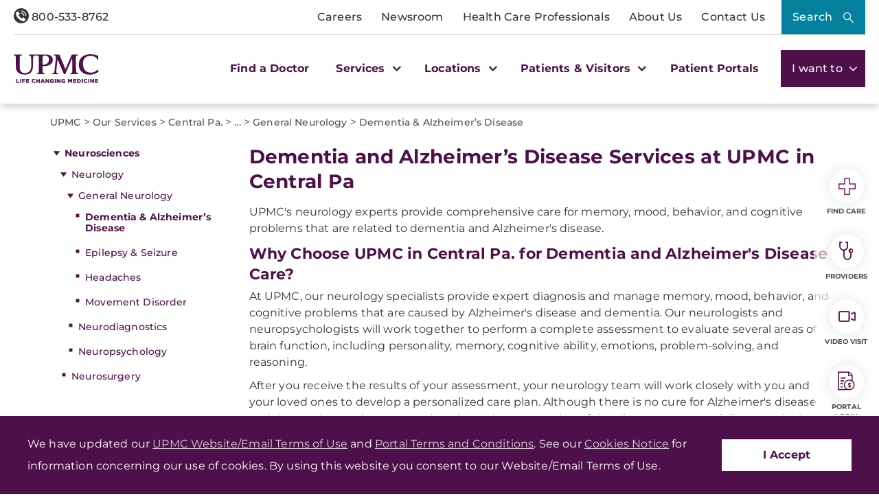

--- FILE ---
content_type: text/html; charset=utf-8
request_url: https://www.upmc.com/services/south-central-pa/neurosciences/neurology/general/dementia-alzheimers
body_size: 40124
content:


<!DOCTYPE html>
<html lang="en">
<head>
    <link rel="preload" as="font" type="font/woff2" href="/Presentation/includes/Core/fonts/UPMC-Icon-Set.woff2" crossorigin>
    <link rel="preload" as="font" type="font/woff2" href="/Presentation/includes/Core/fonts/UPMC-Icon-Set.ttf" crossorigin>
    <link rel="stylesheet" href="/Presentation/includes/Core/abovethefold/css/abovethefold.css?v=639047789556942987" />
    <script src="https://assets.upmc.com/jquery/3.5.1/jquery.min.js"></script>
    
    <style type="text/css">
        .lazy {
            background-image: none !important;
            transition: background-image ease-out 0.1s;
        }
    </style>

    
<meta charset="utf-8">
<!--11-->
<!--Sitecore.NET 10.3.3 (rev. 010928 PRE)-->
<meta http-equiv="X-UA-Compatible" content="IE=edge">
<meta name="viewport" content="width=device-width, initial-scale=1">
<meta name="format-detection" content="telephone=no" />

        <title>Dementia and Alzheimer’s Disease Services | UPMC in Central Pa</title>

        <!--Head Tag Code-->
<link rel="preconnect" href="https://consent.cookiebot.com">
<script id="Cookiebot" src="https://consent.cookiebot.com/uc.js" data-cbid="b23b93ec-4c3a-4f87-8491-e6476a789b84" type="text/javascript" data-amazon-consent-signal="disabled"></script>
<script>
// JavaScript to handle the margin-top adjustment
document.addEventListener('DOMContentLoaded', function() {
    const closeAlertDiv = document.querySelector('.alertClose');
    const mainNavContainer = document.querySelector('.mobile-main-nav-container');

    if (closeAlertDiv) {
        closeAlertDiv.addEventListener('click', function() {
            mainNavContainer.style.marginTop = '0';
            document.querySelector('.upmcAlert').remove();
        });
    }
});
</script>
<style>
.mobile-header .mega-menu-container .main-nav .mega-button-container a.mega-button:visited{color:#363533}
.health-alert-bar#accordion{
padding: 10px 0;
}


.health-alert-bar .closeButton {
	display:none; !important
}
#health-alert-collapse .learn-more + .col-xs-12.col-sm-12.col-md-7, #health-alert-collapse .col-md-7 + .learn-more:last-child {
    padding-top: 5px;
}

#health-alert-collapse .col-xs-12.col-sm-12.col-md-7{
	padding-top:10px;
}

@media (max-width: 991px) {
.container.breadcrumbs-wrapper {
    display: block;
	padding-top:75px; !important
}
}

.health-alert-bar > .container {
    display: none;
}
.health-alert-bar#accordion .panel-collapse .content-wrapper{
	padding:0;
}

@media (min-width: 990px){
.health-alert-bar {
    min-height: 62px;
}
}

@media (max-width: 989px){
.health-alert-bar {
    min-height: 119px;
	}
}

.health-alert-bar .cta {
    margin-top: 0;
    border-radius: 5px;
    background-color: #fff;
    color: #771B61;
    padding: 5px;
    min-width: 140px;
    float: right;
}
</style>        <!--end Head Tag Code-->
            <link href="https://dam.upmc.com/-/media/multisite-logos/favicon.ico?rev=44e972153fa34993ab2a81aebc51210b" rel="shortcut icon" type="image/x-icon" />


        <link rel="canonical" href="https://www.upmc.com/services/south-central-pa/neurosciences/neurology/general/dementia-alzheimers" />
        <meta content="https://www.upmc.com/services/south-central-pa/neurosciences/neurology/general/dementia-alzheimers" property="og:url" />
        <meta name="author" content="">
    <meta property="og:type" content="article" />
    <meta name="twitter:card" content="summary_large_image" />
        <meta content="Dementia and Alzheimer’s Disease Services | UPMC in Central Pa" property="og:title" />
        <meta name="twitter:title" content="Dementia and Alzheimer’s Disease Services | UPMC in Central Pa" />
        <meta content="UPMC in Central Pa. provides a custom care plan for your loved ones with Dementia or Alzheimer&#39;s disease to improve their quality of life." property="og:description" />
        <meta name="description" content="UPMC in Central Pa. provides a custom care plan for your loved ones with Dementia or Alzheimer&#39;s disease to improve their quality of life." />
        <meta name="twitter:description" content="UPMC in Central Pa. provides a custom care plan for your loved ones with Dementia or Alzheimer&#39;s disease to improve their quality of life." />
<link rel="stylesheet" href="/Presentation/includes/Modules/FontAwesome/4.3.0/css/font-awesome.min.css" />

<script type="text/javascript" src="//cdn.evgnet.com/beacon/upmc/upmc_production/scripts/evergage.min.js"></script>

<style>
@media (max-width: 767px) {
.healthbot-container .UPMCChatContainer{
height: 90vh;
}
.healthbot-container .UPMCChatContainer .UPMCChatFrame .webchat__send-box-text-box__input {font-size: 16px;}
}

@media (max-width: 766px){
.kyrussProviderSearch .submit {
    margin-top: 30px;
}
}
</style>
<style>
.home-hero-wrapper #kyruus-search-widget .ky-search.kyruus.kyruus-custom form .ky-search-form .ky-input-search-terms span input:placeholder-shown{
text-overflow: ellipsis;
}
.home-hero-wrapper #kyruus-search-widget .ky-search.kyruus.kyruus-custom form .ky-search-form .ky-right-input-group .ky-submit-search button:hover{ 
outline: 2px solid #fff; 
outline-offset: 2px; 
}  
.healthbot-container .UPMCChatContainer #specialty p {
color: #D33232 !important;
}

.healthbot-container .UPMCChatContainer #specialtySelectionAC_id .ac-actionSet button {
    width: -webkit-min-content;
    width: min-content;
    margin: 0 20px 0 0!important;
    padding: 0!important;
    border-radius: 4px;
    border: 1px solid #4d104a !important;
}

.healthbot-container .UPMCChatContainer #specialtySelectionAC_id .ac-actionSet button:hover>div {
    color: #fff;
    background: #0092b4;
}

.healthbot-container .UPMCChatContainer #specialtySelectionAC_id .ac-actionSet button>div {
    color: #032f40;
    font-weight: 400;
    padding: 2px 10px !important;
}

#specialty input.ac-input.ac-multichoiceInput.ac-choiceSetInput-filtered {
    background: #fff;
    color: #363533;
    border: 2px solid #771B61;
    border-radius: 10px;
    outline-color: #771B61;
}

#specialty input.ac-input.ac-multichoiceInput.ac-choiceSetInput-filtered::placeholder {
color: #363533;
}

	div#evg-new-template ~ .healthbot-container .launch-chat-button
	{
		bottom: 25vh;
		@media (max-width: 767px){
			bottom: 200px;
		}
	}

.healthbot-container .UPMCChatContainer #adultCheckAC_id .ac-actionSet {
display: flex;
flex-direction: row !important;
align-items: center !important;
justify-content: flex-start;
}


.healthbot-container .UPMCChatContainer #adultCheckAC_id .ac-actionSet button {
width: min-content;
margin: 0 20px 0 0 !important;
padding: 0 !important;
border-radius: 4px;
border: 1px solid #4d104a !important;
}

.healthbot-container .UPMCChatContainer #adultCheckAC_id .ac-actionSet button:hover>div {
    color: #fff;
    background: #0092b4;
}

.healthbot-container .UPMCChatContainer #adultCheckAC_id .ac-actionSet button>div {
    color: #032f40;
    font-weight: 400;
    padding: 2px 10px !important;
}

.healthbot-container .UPMCChatContainer #adultCheckAC_id .ac-actionSet button+div {
    display: none;
}

</style>

<!-- Start Schema App-->
<script>window.schema_highlighter={accountId: "UPMC", outputCache: true}</script>
<script async src="https://cdn.schemaapp.com/javascript/highlight.js"></script>
<!-- End Schema App-->

<!-- Start VWO Async SmartCode -->
<link rel="preconnect" href="https://dev.visualwebsiteoptimizer.com" />
<script type='text/javascript' id='vwoCode'>
window._vwo_code || (function() {
var account_id=264078,
version=2.1,
settings_tolerance=2000,
hide_element='body',
hide_element_style = 'opacity:0 !important;filter:alpha(opacity=0) !important;background:none !important;transition:none !important;',
/* DO NOT EDIT BELOW THIS LINE */
f=false,w=window,d=document,v=d.querySelector('#vwoCode'),cK='_vwo_'+account_id+'_settings',cc={};try{var c=JSON.parse(localStorage.getItem('_vwo_'+account_id+'_config'));cc=c&&typeof c==='object'?c:{}}catch(e){}var stT=cc.stT==='session'?w.sessionStorage:w.localStorage;code={use_existing_jquery:function(){return typeof use_existing_jquery!=='undefined'?use_existing_jquery:undefined},library_tolerance:function(){return typeof library_tolerance!=='undefined'?library_tolerance:undefined},settings_tolerance:function(){return cc.sT||settings_tolerance},hide_element_style:function(){return'{'+(cc.hES||hide_element_style)+'}'},hide_element:function(){if(performance.getEntriesByName('first-contentful-paint')[0]){return''}return typeof cc.hE==='string'?cc.hE:hide_element},getVersion:function(){return version},finish:function(e){if(!f){f=true;var t=d.getElementById('_vis_opt_path_hides');if(t)t.parentNode.removeChild(t);if(e)(new Image).src='https://dev.visualwebsiteoptimizer.com/ee.gif?a='+account_id+e}},finished:function(){return f},addScript:function(e){var t=d.createElement('script');t.type='text/javascript';if(e.src){t.src=e.src}else{t.text=e.text}d.getElementsByTagName('head')[0].appendChild(t)},load:function(e,t){var i=this.getSettings(),n=d.createElement('script'),r=this;t=t||{};if(i){n.textContent=i;d.getElementsByTagName('head')[0].appendChild(n);if(!w.VWO||VWO.caE){stT.removeItem(cK);r.load(e)}}else{var o=new XMLHttpRequest;o.open('GET',e,true);o.withCredentials=!t.dSC;o.responseType=t.responseType||'text';o.onload=function(){if(t.onloadCb){return t.onloadCb(o,e)}if(o.status===200||o.status===304){_vwo_code.addScript({text:o.responseText})}else{_vwo_code.finish('&e=loading_failure:'+e)}};o.onerror=function(){if(t.onerrorCb){return t.onerrorCb(e)}_vwo_code.finish('&e=loading_failure:'+e)};o.send()}},getSettings:function(){try{var e=stT.getItem(cK);if(!e){return}e=JSON.parse(e);if(Date.now()>e.e){stT.removeItem(cK);return}return e.s}catch(e){return}},init:function(){if(d.URL.indexOf('__vwo_disable__')>-1)return;var e=this.settings_tolerance();w._vwo_settings_timer=setTimeout(function(){_vwo_code.finish();stT.removeItem(cK)},e);var t;if(this.hide_element()!=='body'){t=d.createElement('style');var i=this.hide_element(),n=i?i+this.hide_element_style():'',r=d.getElementsByTagName('head')[0];t.setAttribute('id','_vis_opt_path_hides');v&&t.setAttribute('nonce',v.nonce);t.setAttribute('type','text/css');if(t.styleSheet)t.styleSheet.cssText=n;else t.appendChild(d.createTextNode(n));r.appendChild(t)}else{t=d.getElementsByTagName('head')[0];var n=d.createElement('div');n.style.cssText='z-index: 2147483647 !important;position: fixed !important;left: 0 !important;top: 0 !important;width: 100% !important;height: 100% !important;background: white !important;';n.setAttribute('id','_vis_opt_path_hides');n.classList.add('_vis_hide_layer');t.parentNode.insertBefore(n,t.nextSibling)}var o=window._vis_opt_url||d.URL,s='https://dev.visualwebsiteoptimizer.com/j.php?a='+account_id+'&u='+encodeURIComponent(o)+'&vn='+version;if(w.location.search.indexOf('_vwo_xhr')!==-1){this.addScript({src:s})}else{this.load(s+'&x=true')}}};w._vwo_code=code;code.init();})();
</script>
<!-- End VWO Async SmartCode -->
            <meta property="og:image" content="https://dam.upmc.com/-/media/upmc/logos/upmc-life-changing-medicine.jpg?rev=888ba104f419468788131a9c2748fa9c" />
            <meta name="twitter:image" content="https://dam.upmc.com/-/media/upmc/logos/upmc-life-changing-medicine.jpg?rev=888ba104f419468788131a9c2748fa9c" />



    
        <meta content="UPMC | Life Changing Medicine" property="og:site_name" />
        <meta content="default" property="fb:app_id" />


    
<script language="javascript">
    digitalData = {};
    digitalData.events = [];
    digitalData.page = {sysEnv:"UPMCProd",siteName:"UPMC",responsiveState:"",pageName:"UPMC | Services | South Central Pa | Neurosciences | Neurology | General | Dementia Alzheimers",siteSection1:"Services",siteSection2:"South Central Pa"};
    digitalData.page.responsiveState = (document.documentElement.clientWidth <= 768? "mobile" : "desktop");
</script>
    

    		<link rel="stylesheet" href="/assets-hxp/css/main-1dca1c12d7.css">


</head>
<body class="upmc ">
             
	<!-- Piwik Prod Container -->
		<script type="text/javascript">
			(function(window, document, dataLayerName, id) {
			window[dataLayerName]=window[dataLayerName]||[],window[dataLayerName].push({start:(new Date).getTime(),event:"stg.start"});var scripts=document.getElementsByTagName('script')[0],tags=document.createElement('script');
			function stgCreateCookie(a,b,c){var d="";if(c){var e=new Date;e.setTime(e.getTime()+24*c*60*60*1e3),d="; expires="+e.toUTCString();f="; SameSite=Strict"}document.cookie=a+"="+b+d+f+"; path=/"}
			var isStgDebug=(window.location.href.match("stg_debug")||document.cookie.match("stg_debug"))&&!window.location.href.match("stg_disable_debug");stgCreateCookie("stg_debug",isStgDebug?1:"",isStgDebug?14:-1);
			var qP=[];dataLayerName!=="dataLayer"&&qP.push("data_layer_name="+dataLayerName),isStgDebug&&qP.push("stg_debug");var qPString=qP.length>0?("?"+qP.join("&")):"";
			tags.async=!0,tags.src="https://upmc.containers.piwik.pro/"+id+".js"+qPString,scripts.parentNode.insertBefore(tags,scripts);
			!function(a,n,i){a[n]=a[n]||{};for(var c=0;c<i.length;c++)!function(i){a[n][i]=a[n][i]||{},a[n][i].api=a[n][i].api||function(){var a=[].slice.call(arguments,0);"string"==typeof a[0]&&window[dataLayerName].push({event:n+"."+i+":"+a[0],parameters:[].slice.call(arguments,1)})}}(i[c])}(window,"ppms",["tm","cm"]);
			})(window, document, 'dataLayer', 'cc3123f6-8c02-4b7e-bdc4-37975443cf0a');
		</script>
	<!-- End Piwik Prod Container -->      
         
    <!-- BEGIN NOINDEX -->
<!-- Modal -->
<div class="modal fade" id="mega-search-modal" tabindex="-1" role="dialog">
    <div class="modal-dialog" role="document">
        <div class="modal-content">
            <div class="modal-body">
                <link rel="stylesheet" href="/Coveo/Hive/css/CoveoFullSearch.css" />
<link rel="stylesheet" href="/Coveo/Hive/css/CoveoForSitecore.css" />
<script class="coveo-script" type="text/javascript" src='/Coveo/Hive/js/CoveoJsSearch.Lazy.min.js' data-cookieconsent="ignore"></script>
<script class="coveo-for-sitecore-script" type="text/javascript" src='/Coveo/Hive/js/CoveoForSitecore.Lazy.min.js' data-cookieconsent="ignore"></script>
<script type="text/javascript" src="/Coveo/Hive/js/cultures/en.js" data-cookieconsent="ignore"></script>

<div>


    
    
    <!-- Resources -->
    <div id="coveo3a949f41"
         class="CoveoForSitecoreContext"
                    data-sc-should-have-analytics-component='true'
            data-sc-analytics-enabled='true'
            data-sc-current-language='en'
            data-prebind-sc-language-field-name='fieldTranslator'
            data-sc-language-field-name='_language'
            data-sc-labels='{&quot;Ascending&quot; : &quot;Ascending&quot; , &quot;Descending&quot; : &quot;Descending&quot; , &quot;Created&quot; : &quot;Created&quot; , &quot;Created By&quot; : &quot;Created by&quot; , &quot;Creation Time&quot; : &quot;Creation time.&quot; , &quot;Language&quot; : &quot;Language&quot; , &quot;Last Time Modified&quot; : &quot;Last time modified.&quot; , &quot;Template&quot; : &quot;Template&quot; , &quot;Uniform resource identifier&quot; : &quot;URI&quot; , &quot;Updated By&quot; : &quot;Updated by&quot; , &quot;If the problem persists contact the administrator.&quot; : &quot;If the problem persists contact the administrator.&quot; , &quot;Search is currently unavailable&quot; : &quot;Oops! Something went wrong on the server.&quot;}'
            data-sc-maximum-age='900000'
            data-sc-page-name='Dementia Alzheimers'
            data-sc-page-name-full-path='/sitecore/content/UPMC/UPMC/Homepage/Services/South Central Pa/Neurosciences/Neurology/General/Dementia Alzheimers'
            data-sc-index-source-name='Coveo_web_index - UPMC PROD 103'
            data-sc-is-in-experience-editor='false'
            data-sc-is-user-anonymous='true'
            data-sc-item-uri='sitecore://web/{F0842222-B072-406D-BD45-79BB0064DC17}?lang=en&amp;ver=18'
            data-sc-item-id='f0842222-b072-406d-bd45-79bb0064dc17'
            data-prebind-sc-latest-version-field-name='fieldTranslator'
            data-sc-latest-version-field-name='_latestversion'
            data-sc-rest-endpoint-uri='/coveo/rest'
            data-sc-analytics-endpoint-uri='/coveo/rest/ua'
            data-sc-site-name='UPMC'
            data-sc-field-prefix='f'
            data-sc-field-suffix='46557'
            data-sc-prefer-source-specific-fields='false'
            data-sc-external-fields='[{&quot;fieldName&quot;:&quot;permanentid&quot;,&quot;shouldEscape&quot;:false},{&quot;fieldName&quot;:&quot;hwcontenttitle&quot;,&quot;shouldEscape&quot;:false},{&quot;fieldName&quot;:&quot;hwid&quot;,&quot;shouldEscape&quot;:false},{&quot;fieldName&quot;:&quot;hwcertifieddate&quot;,&quot;shouldEscape&quot;:false},{&quot;fieldName&quot;:&quot;hwtype&quot;,&quot;shouldEscape&quot;:false},{&quot;fieldName&quot;:&quot;hwconsumerabstract&quot;,&quot;shouldEscape&quot;:false},{&quot;fieldName&quot;:&quot;kyruusproviderid&quot;,&quot;shouldEscape&quot;:false},{&quot;fieldName&quot;:&quot;kyruusproviderpmcurl&quot;,&quot;shouldEscape&quot;:false},{&quot;fieldName&quot;:&quot;kyruusproviderimageurl&quot;,&quot;shouldEscape&quot;:false},{&quot;fieldName&quot;:&quot;kyruusprovidernpi&quot;,&quot;shouldEscape&quot;:false},{&quot;fieldName&quot;:&quot;kyruusprovidername&quot;,&quot;shouldEscape&quot;:false},{&quot;fieldName&quot;:&quot;kyruusproviderabout&quot;,&quot;shouldEscape&quot;:false},{&quot;fieldName&quot;:&quot;kyruusrequestappointmenturl&quot;,&quot;shouldEscape&quot;:false},{&quot;fieldName&quot;:&quot;kyruusdirectbookcapable&quot;,&quot;shouldEscape&quot;:false},{&quot;fieldName&quot;:&quot;kyruusspecialties&quot;,&quot;shouldEscape&quot;:false},{&quot;fieldName&quot;:&quot;kyruusproviderlocations&quot;,&quot;shouldEscape&quot;:false},{&quot;fieldName&quot;:&quot;kyruusprovidersdegrees&quot;,&quot;shouldEscape&quot;:false},{&quot;fieldName&quot;:&quot;kyruusbookonlineoverride&quot;,&quot;shouldEscape&quot;:false},{&quot;fieldName&quot;:&quot;kyruusdirectbookpmc&quot;,&quot;shouldEscape&quot;:false},{&quot;fieldName&quot;:&quot;kyruusprovideracceptingnewpatients&quot;,&quot;shouldEscape&quot;:false},{&quot;fieldName&quot;:&quot;kyruusprovideragegroupsseen&quot;,&quot;shouldEscape&quot;:false},{&quot;fieldName&quot;:&quot;kyruusproviderextendedhours&quot;,&quot;shouldEscape&quot;:false},{&quot;fieldName&quot;:&quot;kyruusprovidergender&quot;,&quot;shouldEscape&quot;:false},{&quot;fieldName&quot;:&quot;kyruusproviderinsuranceaccepted&quot;,&quot;shouldEscape&quot;:false},{&quot;fieldName&quot;:&quot;kyruusproviderisprimarycare&quot;,&quot;shouldEscape&quot;:false},{&quot;fieldName&quot;:&quot;kyruusproviderkeywords&quot;,&quot;shouldEscape&quot;:false},{&quot;fieldName&quot;:&quot;kyruusproviderlanguages&quot;,&quot;shouldEscape&quot;:false},{&quot;fieldName&quot;:&quot;kyruusproviderlgbtqiafriendly&quot;,&quot;shouldEscape&quot;:false},{&quot;fieldName&quot;:&quot;kyruusprovidernewptonlinebooking&quot;,&quot;shouldEscape&quot;:false},{&quot;fieldName&quot;:&quot;kyruusprovidertype&quot;,&quot;shouldEscape&quot;:false},{&quot;fieldName&quot;:&quot;kyruusprovidervideovisit&quot;,&quot;shouldEscape&quot;:false},{&quot;fieldName&quot;:&quot;kyruusproviderlatitude&quot;,&quot;shouldEscape&quot;:false},{&quot;fieldName&quot;:&quot;kyruusproviderlongitude&quot;,&quot;shouldEscape&quot;:false},{&quot;fieldName&quot;:&quot;kyruusproviderfirstname&quot;,&quot;shouldEscape&quot;:false},{&quot;fieldName&quot;:&quot;kyruusproviderlastname&quot;,&quot;shouldEscape&quot;:false},{&quot;fieldName&quot;:&quot;kyruusprovidermiddlename&quot;,&quot;shouldEscape&quot;:false},{&quot;fieldName&quot;:&quot;kyruusproviderpreferredname&quot;,&quot;shouldEscape&quot;:false},{&quot;fieldName&quot;:&quot;kyruusproviderstreet&quot;,&quot;shouldEscape&quot;:false},{&quot;fieldName&quot;:&quot;kyruusprovidercity&quot;,&quot;shouldEscape&quot;:false},{&quot;fieldName&quot;:&quot;kyruusprovidersuite&quot;,&quot;shouldEscape&quot;:false},{&quot;fieldName&quot;:&quot;kyruusproviderstate&quot;,&quot;shouldEscape&quot;:false},{&quot;fieldName&quot;:&quot;kyruusproviderzip&quot;,&quot;shouldEscape&quot;:false},{&quot;fieldName&quot;:&quot;kyruusproviderphone&quot;,&quot;shouldEscape&quot;:false},{&quot;fieldName&quot;:&quot;hrdegrees&quot;,&quot;shouldEscape&quot;:false},{&quot;fieldName&quot;:&quot;hremailaddress&quot;,&quot;shouldEscape&quot;:false},{&quot;fieldName&quot;:&quot;hrfirstname&quot;,&quot;shouldEscape&quot;:false},{&quot;fieldName&quot;:&quot;hrfullname&quot;,&quot;shouldEscape&quot;:false},{&quot;fieldName&quot;:&quot;hrinternalid&quot;,&quot;shouldEscape&quot;:false},{&quot;fieldName&quot;:&quot;hrlastname&quot;,&quot;shouldEscape&quot;:false},{&quot;fieldName&quot;:&quot;hrmemberstatus&quot;,&quot;shouldEscape&quot;:false},{&quot;fieldName&quot;:&quot;hrmiddlename&quot;,&quot;shouldEscape&quot;:false},{&quot;fieldName&quot;:&quot;hrphonenumber&quot;,&quot;shouldEscape&quot;:false},{&quot;fieldName&quot;:&quot;hrprofilepicture&quot;,&quot;shouldEscape&quot;:false},{&quot;fieldName&quot;:&quot;hrresearchprograms&quot;,&quot;shouldEscape&quot;:false},{&quot;fieldName&quot;:&quot;hrresearchsummary&quot;,&quot;shouldEscape&quot;:false},{&quot;fieldName&quot;:&quot;hrrlogxuid&quot;,&quot;shouldEscape&quot;:false},{&quot;fieldName&quot;:&quot;hrshowonwebsite&quot;,&quot;shouldEscape&quot;:false}]'
            data-sc-source-specific-fields='[{&quot;fieldName&quot;:&quot;attachmentparentid&quot;},{&quot;fieldName&quot;:&quot;author&quot;},{&quot;fieldName&quot;:&quot;clickableuri&quot;},{&quot;fieldName&quot;:&quot;collection&quot;},{&quot;fieldName&quot;:&quot;concepts&quot;},{&quot;fieldName&quot;:&quot;date&quot;},{&quot;fieldName&quot;:&quot;filetype&quot;},{&quot;fieldName&quot;:&quot;indexeddate&quot;},{&quot;fieldName&quot;:&quot;isattachment&quot;},{&quot;fieldName&quot;:&quot;language&quot;},{&quot;fieldName&quot;:&quot;printableuri&quot;},{&quot;fieldName&quot;:&quot;rowid&quot;},{&quot;fieldName&quot;:&quot;size&quot;},{&quot;fieldName&quot;:&quot;source&quot;},{&quot;fieldName&quot;:&quot;title&quot;},{&quot;fieldName&quot;:&quot;topparent&quot;},{&quot;fieldName&quot;:&quot;topparentid&quot;},{&quot;fieldName&quot;:&quot;transactionid&quot;},{&quot;fieldName&quot;:&quot;uri&quot;},{&quot;fieldName&quot;:&quot;urihash&quot;},{&quot;fieldName&quot;:&quot;urllink&quot;},{&quot;fieldName&quot;:&quot;Gender&quot;},{&quot;fieldName&quot;:&quot;Practice id&quot;},{&quot;fieldName&quot;:&quot;CoursePresenter&quot;},{&quot;fieldName&quot;:&quot;CourseImage&quot;},{&quot;fieldName&quot;:&quot;ConditionAlpha&quot;},{&quot;fieldName&quot;:&quot;MediaSiteNames&quot;},{&quot;fieldName&quot;:&quot;hwcontenttitle&quot;},{&quot;fieldName&quot;:&quot;hwid&quot;},{&quot;fieldName&quot;:&quot;hwcertifieddate&quot;},{&quot;fieldName&quot;:&quot;hwtype&quot;},{&quot;fieldName&quot;:&quot;hwconsumerabstract&quot;}]'
>
    </div>
    <script type="text/javascript">
        var endpointConfiguration = {
            itemUri: "sitecore://web/{F0842222-B072-406D-BD45-79BB0064DC17}?lang=en&amp;ver=18",
            siteName: "UPMC",
            restEndpointUri: "/coveo/rest"
        };
        if (typeof (CoveoForSitecore) !== "undefined") {
            CoveoForSitecore.SearchEndpoint.configureSitecoreEndpoint(endpointConfiguration);
            CoveoForSitecore.version = "5.0.1277.4";
            var context = document.getElementById("coveo3a949f41");
            if (!!context) {
                CoveoForSitecore.Context.configureContext(context);
            }
        }
    </script>
</div>



<script>
    document.addEventListener("CoveoSearchEndpointInitialized", function() {
        var searchboxElement = document.getElementById("_185F67BF-1D73-4AEE-9564-FDE5B0EB24D9");
        searchboxElement.addEventListener("CoveoComponentInitialized", function() {
            CoveoForSitecore.initSearchboxIfStandalone(searchboxElement, "/search");
        });
    })
</script>    <div id="_185F67BF-1D73-4AEE-9564-FDE5B0EB24D9_container" class="coveo-for-sitecore-search-box-container"
                     data-prebind-maximum-age='currentMaximumAge'
             data-pipeline='UPMC Default'
>
        <div id="_185F67BF-1D73-4AEE-9564-FDE5B0EB24D9"
             class="CoveoSearchbox"
                             data-enable-omnibox='true'
                 data-enable-query-suggest-addon='true'
                 data-prebind-maximum-age='currentMaximumAge'
                 data-pipeline='UPMC Default'
                 data-placeholder='Search UPMC...'
                 data-query-suggest-character-threshold='3'
                 data-clear-filters-on-new-query='false'
>
            
            
<script type="text/javascript">
    document.addEventListener("CoveoSearchEndpointInitialized", function() {
        var componentId = "_185F67BF-1D73-4AEE-9564-FDE5B0EB24D9";
        var componentElement = document.getElementById(componentId);

        function showError(error) {
                console.error(error);
        }

        function areCoveoResourcesIncluded() {
            return typeof (Coveo) !== "undefined";
        }

        if (areCoveoResourcesIncluded()) {
            var event = document.createEvent("CustomEvent");
            event.initEvent("CoveoComponentInitialized", false, true);
            
            setTimeout(function() {
                componentElement.dispatchEvent(event);
            }, 0);
        } else {
            componentElement.classList.add("invalid");
            showError("The Coveo Resources component must be included in this page.");
        }
    });
</script>
            <div class="CoveoForSitecoreBindWithUserContext"></div>
            <div class="CoveoForSitecoreExpressions"></div>
            <div class="CoveoForSitecoreConfigureSearchHub" data-sc-search-hub="upmc-search"></div>
        </div>
        


<div>
    

</div>

<script type="text/javascript">
    $(document).ready(function () {
        UPMCGlobal.SitecoreIndex = 'Coveo_web_index - UPMC PROD 103';
        UPMCGlobal.HealthwiseIndex = 'Healthwise_Prod_Via_Sitemap';
        UPMCGlobal.HealthBeatIndex = 'Healthbeat_Prod';
    });
</script>


<div>
    
    

        <div id='coveo5971f8e3'
             class="CoveoQuerySuggestPreview"
               data-execute-query-delay='400'
  data-number-of-preview-results='6'
  data-prebind-result-template-selector='itemIdSelector'
>
            

<script id="coveo53098f0a" class="result-template" type="text/x-underscore-template" data-prebind-sc-all-conditions="unfoldDictionaryToAttributesPrebind" data-sc-all-conditions="{&quot;syssource&quot; : &quot;Healthbeat_Prod&quot;}">
        <div class="coveo-result-frame">
            <div class="coveo-result-row">
                <div class="coveo-result-cell">
                    <div class='coveo-title'>
                        <a class='CoveoResultLink' href="{{=clickUri}}" onclick="UPMCGlobal.dataLayer.pushSearchResultClick('{{=clickUri}}');">
                            {{=title?highlight(title, titleHighlights):''}}
                        </a>
                    </div>
                </div>
            </div>

            {{ if (raw.description) { }}
            <div class="coveo-result-row">
                <div class="coveo-result-cell">
                    <div class='MetaDescription'> {{=highlightStreamText(raw.description) }} </div>
                </div>
            </div>
            {{ } else { }}
            <div class="coveo-result-row">
                <div class="coveo-result-cell">
                    <div class='CoveoExcerpt'></div>
                </div>
            </div>
            {{ } }}
        </div>
</script>
<!-- Add this new script template for the footer link -->
<script id="coveo-footer-link" type="text/x-underscore-template">
    <div class="coveo-footer-link">
        <a href="/search#q={{=query}}" class="suggestion-footer-link">See all results for "{{=query}}"</a>
    </div>
</script>


<script id="coveoe7f70ecb" class="result-template" type="text/x-underscore-template" data-prebind-sc-all-conditions="unfoldDictionaryToAttributesPrebind" data-sc-all-conditions="{&quot;syssource&quot; : &quot;Healthwise_Prod_Via_Sitemap&quot;}">

    <div class="coveo-result-frame">
        <div class="coveo-result-row">
            <div class="coveo-result-cell">
                <div class='coveo-title'>
                    <a class='CoveoResultLink' href="https://www.upmc.com/health-library/article?hwid={{=raw.hwid}}"
                       onclick="UPMCGlobal.dataLayer.pushSearchResultClick('https://www.upmc.com/health-library/article?hwid={{=raw.hwid}}');">
                        {{ if (coveoFieldValue("hwcontenttitle")) { }}
                        {{=highlightStreamText(coveoFieldValue("hwcontenttitle")) }}
                        {{ } else { }}
                        {{=title?highlight(title, titleHighlights):''}}
                        {{ } }}
                    </a>
                    {{ if (coveoFieldValue("hwtype")=="video") { }}
                    <span>- [Video]</span>
                    {{ } }}
                </div>
            </div>
        </div>

        <div class="coveo-result-row">
            <div class="coveo-result-cell">
                {{ if (raw.hwconsumerabstract) { }}
                {{ const highlightKeys = Object.keys(termsToHighlight) }}
                {{ const termsToBeHighlighted = [highlightKeys[0]] }}
                {{ const phrasesToHighlight = [] }}
                {{ const options = {cssClass : 'coveo-highlight'} }}
                {{ const highlightedText = highlightStreamText(raw.hwconsumerabstract, termsToBeHighlighted, phrasesToHighlight, options); }}
                <div class='MetaDescription'>{{=highlightedText }}</div>
                {{ } else { }}
                <div class='CoveoExcerpt'></div>
                {{ } }}
            </div>
        </div>
    </div>
</script>

<script id="coveo21bd85fd" class="result-template" type="text/x-underscore-template" data-prebind-sc-all-conditions="unfoldDictionaryToAttributesPrebind" data-sc-all-conditions="{&quot;syssource&quot; : &quot;Kyruus API&quot;}" data-applied-prebind="true" data-field-syssource="Kyruus API">
    <div class="provider-result-container coveo-result-frame">

        <div class="row coveo-result-row">
            <div class="col-xs-12 col-lg-3">
                <div class="thumbnail">
                    <a href="{{=clickUri}}">
                        {{if(coveoFieldValue("kyruusproviderimageurl")) { }}
                        <img src="{{= coveoFieldValue("kyruusproviderimageurl")}}" class="img-responsive" alt="Provider Image" />
                        {{ } else { }}
                        {{var gender = coveoFieldValue("kyruusprovidergender")}}
                        {{if(gender =="Male") { }}
                        <img src="/-/media/UPMC/Icons/default_provider_male" class="img-responsive" alt="Provider Image" />
                        {{ } else { }}
                        <img src="/-/media/UPMC/Icons/default_provider_female" class="img-responsive" alt="Provider Image" />
                        {{ } }}
                        {{ } }}
                    </a>
                </div>
            </div>

            <div class="col-xs-12 col-lg-9 provider-info-container">
                <div class='coveo-title'>
                    <a class='CoveoResultLink' href="{{=clickUri}}"
                       onclick="UPMCGlobal.dataLayer.pushSearchResultClick('{{=clickUri}}');">
                        {{var firstname = coveoFieldValue("kyruusproviderfirstname")}}
                        {{var middleinitial=""}}
                        {{if(coveoFieldValue("kyruusprovidermiddlename")) { }}
                        {{ var middlename = coveoFieldValue("kyruusprovidermiddlename")}}
                        {{ middleinitial = middlename.charAt(0) + " "}}
                        {{ } }}

                        {{var lastname = coveoFieldValue("kyruusproviderlastname")}}

                        {{if(coveoFieldValue("kyruusproviderpreferredname")) { }}
                        {{=coveoFieldValue("kyruusproviderpreferredname") + ","}}
                        {{ } else { }}
                        {{var fullname = firstname + " " + middleinitial + lastname + ", "}}
                        {{=fullname}}
                        {{ } }}



                        {{if(coveoFieldValue("kyruusprovidersdegrees")) { }}
                        {{ var degrees = coveoFieldValue("kyruusprovidersdegrees") }}
                        {{ for(var index in degrees) { }}
                        {{=degrees[index]}}{{if (index < degrees.length-1) {}}, {{ } }}
                        {{ } }}
                        {{ } }}
                    </a>
                </div>
                <div class="row">
                    <div class='col-xs-12 col-lg-4 provider-specialties'>
                        {{if(coveoFieldValue("kyruusspecialties")) { }}
                        <span class="provider-info-heading">Specialties:</span>
                        {{ var specialties = coveoFieldValue("kyruusspecialties") }}
                        {{ for(var index in specialties) { }}
                        {{=specialties[index]}}{{if (index < specialties.length-1) {}}, {{ } }}
                        {{ } }}
                        {{ } }}
                    </div>
                    <div class='col-xs-12 col-lg-7 provider-phone'>
                        {{if(coveoFieldValue("kyruusproviderphone")) { }}
                        <span class="provider-info-heading">Phone:</span>
                        {{= coveoFieldValue("kyruusproviderphone")}}
                        {{ } }}
                    </div>
                </div>
                <div class="row">
                    <div class="col-xs-12">
                        {{if(coveoFieldValue("kyruusproviderlocations")) { }}
                        <span class="provider-info-heading">{{=coveoFieldValue("kyruusproviderlocations")}}</span>
                        <hr class="location-break" />
                        {{var suite = ''}}
                        {{var street = coveoFieldValue("kyruusproviderstreet") + ", "}}
                        {{if(coveoFieldValue("kyruusprovidersuite")) { }}
                        {{suite = coveoFieldValue("kyruusprovidersuite") + ", " } }}
                        {{var city = coveoFieldValue("kyruusprovidercity") + ", " }}
                        {{var state = coveoFieldValue("kyruusproviderstate")+ " "}}
                        {{var zip = coveoFieldValue("kyruusproviderzip")}}
                        {{var address = street + suite + city + state + zip}}
                        {{=address}}
                        {{ } }}
                    </div>
                    <div class="col-xs-12">
                        {{var convertToMiles = 1609 }}
                        {{var distance = coveoFieldValue("distance")/convertToMiles}}
                        {{if(!isNaN(distance)) { }}
                        {{=distance.toFixed(2) + " miles away"}}
                        {{ } }}
                    </div>
                    <div class="col-xs-12">
                        <a href="{{=clickUri}}">See More Locations</a>
                    </div>
                </div>
                <div class="row provider-button-container">
                    <div class="col-xs-12 col-md-6">
                        <a class='cta' href="{{=clickUri}}">
                            Provider Profile
                        </a>
                    </div>
                    <div class="col-xs-12 col-md-6">
                        {{if(coveoFieldValue("kyruusdirectbookpmc")) { }}
                        <a class='cta' href="https://providers.upmc.com/book/{{= coveoFieldValue("kyruusproviderid")}}">
                            Book Appointment
                        </a>
                        {{ } else { }}
                        <a class='cta' href="https://www.upmc.com/contact/appointment-request">
                            Schedule an Appointment
                        </a>
                        {{ } }}
                    </div>
                </div>
            </div>
        </div>
    </div>
</script>

<script id="coveo61362051" class="result-template" type="text/x-underscore-template" data-prebind-sc-all-conditions="unfoldDictionaryToAttributesPrebind" data-sc-all-conditions="{&quot;_templatename&quot; : &quot;Service Provider&quot;}" data-applied-prebind="true" data-field-z95xtemplatename="Service Provider">
    <div class="coveo-result-frame">
        <div class="coveo-result-row">
            <div class="coveo-result-cell">
                <div class='coveo-title'>
                    <a class='CoveoResultLink' href="{{=clickUri}}"
                       onclick="UPMCGlobal.dataLayer.pushSearchResultClick('{{=clickUri}}');">
                        {{ if (coveoFieldValue("ServiceProviderTitle")) { }}
                        {{=highlightStreamText(coveoFieldValue("ServiceProviderTitle")) }}
                        {{ } else { }}
                        {{=title?highlight(title, titleHighlights):''}}
                        {{ } }}
                    </a>
                </div>
            </div>
        </div>

        {{ if (coveoFieldValue("Meta Description")) { }}
        <div class="coveo-result-row">
            <div class="coveo-result-cell">
                <div class='MetaDescription'> {{=highlightStreamText(coveoFieldValue("Meta Description")) }} </div>
            </div>
        </div>
        {{ } else { }}
        <div class="coveo-result-row">
            <div class="coveo-result-cell">
                <div class='CoveoExcerpt'></div>
            </div>
        </div>
        {{ } }}
    </div>
</script>


<script id="coveo405ce50d" class="result-template" type="text/x-underscore-template" data-prebind-sc-all-conditions="unfoldDictionaryToAttributesPrebind" data-sc-all-conditions="{&quot;_templatename&quot; : &quot;News Article&quot;}" data-applied-prebind="true" data-field-z95xtemplatename="News Article">

    <div class="coveo-result-frame">
        <div class="coveo-result-row">
            <div class="coveo-result-cell">

                <div class='coveo-title'>
                    <a class='CoveoResultLink' href='/media/news/{{= coveoFieldValue("urlfriendlyname")}}'
                       onclick='UPMCGlobal.dataLayer.pushSearchResultClick("/media/news/{{= coveoFieldValue("urlfriendlyname")}}")'>
                        {{ if (coveoFieldValue("Page Browser Title")) { }}
                        {{=highlightStreamText(coveoFieldValue("Page Browser Title")) }}
                        {{ } else { }}
                        {{=title?highlight(title, titleHighlights):''}}
                        {{ } }}
                    </a>
                </div>
            </div>
        </div>

        {{ if (coveoFieldValue("Meta Description")) { }}
        <div class="coveo-result-row">
            <div class="coveo-result-cell">
                <div class='MetaDescription'> {{=highlightStreamText(coveoFieldValue("Meta Description")) }} </div>
            </div>
        </div>
        {{ } else { }}
        <div class="coveo-result-row">
            <div class="coveo-result-cell">
                <div class='CoveoExcerpt'></div>
            </div>
        </div>
        {{ } }}
    </div>
</script>


<script id="coveo5f27e9ea" class="result-template" type="text/x-underscore-template" data-prebind-sc-all-conditions="unfoldDictionaryToAttributesPrebind" data-sc-all-conditions="{&quot;_templatename&quot; : &quot;Testimonial&quot;}" data-applied-prebind="true" data-field-z95xtemplatename="Testimonial">
    <div class="coveo-result-frame">
        <div class="coveo-result-row">
            <div class="coveo-result-cell">
                <div class='coveo-title'>
                    <a class='CoveoResultLink' href="{{= coveoFieldValue("TestimonialCanonicalLinkUrl")}}"
                       onclick="UPMCGlobal.dataLayer.pushSearchResultClick('{{= coveoFieldValue("TestimonialCanonicalLinkUrl")}}');">
                        {{ if (coveoFieldValue("Page Browser Title")) { }}
                        {{=highlightStreamText(coveoFieldValue("Page Browser Title")) }}
                        {{ } else { }}
                        {{=title?highlight(title, titleHighlights):''}}
                        {{ } }}
                    </a>
                </div>
            </div>
        </div>

        {{ if (coveoFieldValue("Meta Description")) { }}
        <div class="coveo-result-row">
            <div class="coveo-result-cell">
                <div class='MetaDescription'> {{=highlightStreamText(coveoFieldValue("Meta Description")) }} </div>
            </div>
        </div>
        {{ } else { }}
        <div class="coveo-result-row">
            <div class="coveo-result-cell">
                <div class='CoveoExcerpt'></div>
            </div>
        </div>
        {{ } }}
    </div>
</script>

<script id="coveo6a14e7a1" class="result-template" type="text/x-underscore-template">
    <div class="coveo-result-frame">
        <div class="coveo-result-row">
            <div class="coveo-result-cell">
                <div class='coveo-title'>
                    <a class='CoveoResultLink' href="{{=clickUri}}" onclick="UPMCGlobal.dataLayer.pushSearchResultClick('{{=clickUri}}');">
                        {{ if (raw.pagez32xbrowserz32xtitle) { }}
                        {{=raw.pagez32xbrowserz32xtitle}}
                        {{ } else if (coveoFieldValue("Page Browser Title")) { }}
                        {{=coveoFieldValue("Page Browser Title") }}
                        {{ } else { }}
                        {{=title?highlight(title, titleHighlights):''}}
                        {{ } }}
                    </a>

                </div>
            </div>
        </div>
        <div class="coveo-result-row" style="margin-top:10px;">
            <div class="coveo-result-cell">
                {{ if (raw.metaz32xdescription) { }}
                {{=raw.metaz32xdescription}}
                {{ } else { }}
                <div class='CoveoExcerpt'></div>
                {{ } }}
            </div>
        </div>
    </div>
</script>

<!-- Add the footer link template after the result templates -->
<script type="text/javascript">
    $(document).on('mouseover', '.magic-box-suggestion', function (e) {
        var query = $(e.currentTarget).text().trim();
        var footerLinkTemplate = _.template($('#coveo-footer-link').html());
        var footerLinkHtml = footerLinkTemplate({ query: query });

        function appendOrUpdateFooterLink() {
            if ($('.coveo-preview-container').length) {
                var footerLinkElement = $('.coveo-preview-container .coveo-footer-link');
                if (footerLinkElement.length === 0) {
                    $('.coveo-preview-container').append(footerLinkHtml);
                } else {
                    footerLinkElement.replaceWith(footerLinkHtml);
                }
            } else {
                setTimeout(appendOrUpdateFooterLink, 100);
            }
        }

        setTimeout(appendOrUpdateFooterLink, 600);
    });
</script>
        </div>
</div>

<script type="text/javascript">

    document.addEventListener("DOMContentLoaded", function () {
    var siteField = CoveoForSitecore.Context.fields.toCoveo('site');
    var hasLayoutField = CoveoForSitecore.Context.fields.toCoveo('haslayout');
    var path = CoveoForSitecore.Context.fields.toCoveo('absolutepath');
    var fullpath = CoveoForSitecore.Context.fields.toCoveo('_fullpath');
    var siteName = 'UPMC';
    var showinCoveoSearch = CoveoForSitecore.Context.fields.toCoveo('Show In Coveo Search');
    var templateName = CoveoForSitecore.Context.fields.toCoveo('_templatename');
    var contentTag = CoveoForSitecore.Context.fields.toCoveo('content tags');
    var testimonialCanonicalLink = CoveoForSitecore.Context.fields.toCoveo('TestimonialCanonicalLinkUrl');
    var kyruusProviderUrl = CoveoForSitecore.Context.fields.toCoveo('Kyruus Provider Url');
    var participantSystems = CoveoForSitecore.Context.fields.toCoveo('Participant Systems');
    var globalItemSiteNames = CoveoForSitecore.Context.fields.toCoveo('GlobalItemsSiteNames');

    var query = '((&#39;(&#39;(((@{HasLayout}== &quot;1&quot;  AND @{Site}== &quot;UPMC&quot; @{AbsolutePath} = &quot;/UPMC/UPMC/Homepage&quot;)) OR (@{TemplateName}=&quot;Testimonial&quot; @{TestimonialCanonicalLinkUrl}) OR (@syssource ==&quot;Healthwise_Prod_Via_Sitemap&quot; OR @syssource ==&quot;Healthbeat_Prod&quot; OR @syssource ==&quot;Kyruus API&quot; OR @syssource ==&quot;Bestbets_Prod&quot;) OR (@{FullPath} *= &quot;/UPMC*&quot;)  OR (@{TemplateName}=&quot;News Article&quot; @{ContentTagField}=&quot;1975F37CCAA1476CAC9FF59E49836701&quot;) ) AND NOT ((@clickableuri = &quot;,-w-,&quot;) AND NOT (@syssource ==&quot;Kyruus API&quot; ))) AND (@{ShowInCoveoSearch}=&quot;1&quot; OR @syssource ==&quot;Healthwise_Prod_Via_Sitemap&quot; OR @syssource ==&quot;Healthbeat_Prod&quot; OR @syssource ==&quot;Bestbets_Prod&quot; OR @syssource ==&quot;Kyruus API&quot;)&#39;) OR (&#39;((((@{HasLayout}== &quot;1&quot;  AND @{Site}== &quot;CancerCenter&quot;) NOT (@clickableuri=&quot; ,-w-,&quot;)) OR (@{TemplateName}=&quot;News Article&quot; @{ContentTagField}=&quot;599D15DE66FC471DA9D15F2740031247&quot;) OR (@{TemplateName}=&quot;Location Detail Page&quot; @{AbsolutePath}=&quot;/UPMC/CancerCenter/Homepage&quot;) OR (@{TemplateName}=&quot;Testimonial&quot; @{GlobalItemSiteNames}=&quot;cancercenter&quot; @{TestimonialCanonicalLinkUrl}) OR @mediasitenames==&quot;CancerCenter&quot; OR @mediasitenames == &quot;cancercenter&quot;) AND (@{ShowInCoveoSearch}=&quot;1&quot;) OR @syssource ==&quot;Bestbets_Prod&quot;)&#39;))(((@z95xlanguage==en) (@z95xlatestversion==1) (@source ==&quot;Coveo_web_index - UPMC PROD 103&quot;)) OR (@source==(Healthwise_Prod_Via_Sitemap,Healthbeat_Prod,Bestbets_Prod,&quot;Kyruus API&quot;)))';
        query = query.replace("{FullPath}", fullpath).replace("{KyruusProviderUrl}", kyruusProviderUrl).replace("{ParticipantSystems}", participantSystems).replace("{GlobalItemSiteNames}", globalItemSiteNames).split("{TemplateName}").join(templateName).split("{Site}").join(siteField).split("{HasLayout}").join(hasLayoutField).split("{ContentTagField}").join(contentTag).split("{AbsolutePath}").join(path).split("{ShowInCoveoSearch}").join(showinCoveoSearch).split("{TestimonialCanonicalLinkUrl}").join(testimonialCanonicalLink).split("&quot;").join('"').split("&#39;").join("'");

        UPMCGlobal.coveoAdvancedQuery = query;
        UPMCGlobal.coveoQueryPipeline = 'UPMC Default';
        UPMCGlobal.coveoSearchHub = 'upmc-search';


        Coveo.$$(document).on('afterInitialization', function () {
            const globalRoot = document.getElementById('_185F67BF-1D73-4AEE-9564-FDE5B0EB24D9_container');
            // Only run this logic if the initialized root exists
            if (globalRoot) {
                const searchBoxElement = globalRoot.querySelector('.CoveoOmnibox .magic-box-input input[type="text"]');
                const searchButton = globalRoot.querySelector('.CoveoSearchButton');

                if (searchButton && searchBoxElement) {
                    // Intercept search button click
                    searchButton.addEventListener('click', function (e) {
                        const inputLength = searchBoxElement.value.length;
                        if (inputLength < 2 && inputLength !== 0) {
                            e.stopImmediatePropagation();
                            e.preventDefault();
                            return false;
                        }
                    }, true);

                    // Intercept Enter key press
                    searchBoxElement.addEventListener('keydown', function (e) {
                        if (e.key === 'Enter' && searchBoxElement.value.length < 2 && searchBoxElement.value.length !== 0) {
                            e.stopImmediatePropagation();
                            e.preventDefault();
                            return false;
                        }
                    }, true);
                }
            }
        });
  });


</script>


    </div>

                <button type="button" class="close" data-dismiss="modal" aria-label="Close"><span aria-hidden="true"></span></button>
            </div>

        </div>
    </div>
</div>
<header class="header-megamenu fixed header-eq-height" aria-label="main navigation">
    <div class="skip-nav">
        <a href="" tabindex="0">Skip to Content</a>
    </div>

    
    <div id="emergencyAlertContainer" style="display:none;" class="alertContainer">


    </div>

<script>

    var slideIndexEmergencyAlert = 1;
    showSlidesEmergencyAlert(slideIndexEmergencyAlert);

    function plusSlidesEmergencyAlert(n) {
        showSlidesEmergencyAlert(slideIndexEmergencyAlert += n);
        $(".header-eq-height").removeAttr("style");
        equalizeHeights($(".header-eq-height"));
    }

    function currentSlideEmergencyAlert(n) {
        showSlidesEmergencyAlert(slideIndexEmergencyAlert = n);
    }

    function equalizeHeights(ele){  tallest = 0;
        $.each(ele, function (index, val) {
            if ($(this).outerHeight() > tallest) tallest = $(this).outerHeight();
            $(this).outerHeight(tallest);
        });

        ele.outerHeight(tallest);
    }

    function showSlidesEmergencyAlert(n) {
        var i;
        var slidesEmergencyAlert = document.getElementsByClassName("emergencyAlert");
        var emergencyAlertContainer = document.getElementById("emergencyAlertContainer");

        if (slidesEmergencyAlert.length) { emergencyAlertContainer.style.display = "flex"; }
        if (n > slidesEmergencyAlert.length) { slideIndexEmergencyAlert = 1 }
        if (n < 1) { slideIndexEmergencyAlert = slidesEmergencyAlert.length }
        for (i = 0; i < slidesEmergencyAlert.length; i++) {
            slidesEmergencyAlert[i].style.display = "none";
        }

        if (slidesEmergencyAlert.length) { slidesEmergencyAlert[slideIndexEmergencyAlert - 1].style.display = "flex"; }
    }





</script>

    <div class="desktop-header">
        <div class="container-fluid mega-menu-wrapper">
            <div class="tertiary-container">
                <div class="phone-col">
                    <div class="rte ">
<a href="tel:18005338762" target="" class="anchor-link">
            <span class="icon-phone"></span>
            800-533-8762
        </a>
</div>
                </div>
                <div class="menu-column">
                    <ul class="megamenu-tertiary-nav">
                        

        <li class="tertiary-nav-link-container">
            <a href="https://careers.upmc.com/" title="Learn more about careers and job openings at UPMC." >Careers</a>
        </li>


        <li class="tertiary-nav-link-container">
            <a href="/media" >Newsroom</a>
        </li>


        <li class="tertiary-nav-link-container">
            <a href="/healthcare-professionals" >Health Care Professionals</a>
        </li>


        <li class="tertiary-nav-link-container">
            <a href="/about" >About Us</a>
        </li>


        <li class="tertiary-nav-link-container">
            <a href="/contact" title="Contact UPMC" >Contact Us</a>
        </li>

                    </ul>
                    <button type="button" class="hero-search-button" data-toggle="modal" data-target="#mega-search-modal" aria-label="Search">
                        Search
                    </button>
                </div>
            </div>
            <div class="megamenu-main-container">
                <div class="logo-col">
                    

<div class="logo-container">
    <a class="logo-link" href="/" title="UPMC">
         <img src="https://dam.upmc.com/-/media/upmc/logos/upmclogosvg.svg?rev=6e15279b3cfe411a82abaedff1c6c617" alt="UPMC" width="177" height="61" class="logo-image img-responsive" />
    </a>
</div>

                </div>
                <div class="main-nav">
                    


<ul class="header-megamenu-items">
            <li class="mega-link-container">
                <a href="/providers" class="mega-link" tabindex="0">
                    Find a Doctor
                </a>
            </li>
            <li class="mega-button-container">
                <a href="#" class="mega-button" role="button" tabindex="0">
                    Services
                    <span class="mega-carrot"></span>
                </a>
                <div class="secondary-nav">
                    <div class="secondary-nav-inner-wrapper">
                        <ul class="secondary-nav-container nav nav-tabs nav-stacked" role="tablist">

                                    <li role="presentation" class="secondary-menu-link-container has-links open active ">
                                        <a class="secondary-inner-button" role="tab" data-toggle="tab" aria-controls="frequentlysearchedservices" href="#frequentlysearchedservices" aria-expanded="true">Frequently Searched Services</a>

                                    </li>
                                    <div role="tabpanel" class="tab-pane active " id="frequentlysearchedservices">
                                        <div class="row">

                                                        <div class="col-xs-12">
<div class="rte ">
<span>Frequently Searched Services</span>
</div>
                                                        </div>


<div class="col-xs-12 col-md-6">
                <span class="nav-link">
                    <a href="/services/allergy-immunology-regions" >Allergy &amp; Immunology</a>
                </span>
                <span class="nav-link">
                    <a href="/services/behavioral-health-regions" >Behavioral &amp; Mental Health</a>
                </span>
                <span class="nav-link">
                    <a href="/services/cancer" >Cancer</a>
                </span>
                <span class="nav-link">
                    <a href="/services/ear-nose-throat" >Ear, Nose &amp; Throat</a>
                </span>
                <span class="nav-link">
                    <a href="/services/endocrinology" title="Learn more about endocrinology at UPMC." >Endocrinology</a>
                </span>
                <span class="nav-link">
                    <a href="/services/digestive-disorders-regions" >Gastroenterology</a>
                </span>
                <span class="nav-link">
                    <a href="/services/heart-vascular" >Heart &amp; Vascular</a>
                </span>
                <span class="nav-link">
                    <a href="/services/imaging" >Imaging</a>
                </span>
                <span class="nav-link">
                    <a href="/services/neurosciences" >Neurosciences</a>
                </span>
                <span class="nav-link">
                    <a href="/services/orthopaedics" title="Learn more about orthopaedics." >Orthopaedics</a>
                </span>
</div>


<div class="col-xs-12 col-md-6">
                <span class="nav-link">
                    <a href="/services/rehab-regions" >Physical Rehabilitation</a>
                </span>
                <span class="nav-link">
                    <a href="/services/plastic-surgery-regions" >Plastic &amp; Reconstructive Surgery</a>
                </span>
                <span class="nav-link">
                    <a href="/services/primary-care" >Primary Care</a>
                </span>
                <span class="nav-link">
                    <a href="/services/seniors-regions" >Senior Services</a>
                </span>
                <span class="nav-link">
                    <a href="/services/orthopaedics/services/sports-medicine" title="Learn more about sports medicine." >Sports Medicine</a>
                </span>
                <span class="nav-link">
                    <a href="/services/telemedicine" >Telemedicine</a>
                </span>
                <span class="nav-link">
                    <a href="/services/transplant" >Transplant Surgery</a>
                </span>
                <span class="nav-link">
                    <a href="/services/walk-in" >Walk-In Care</a>
                </span>
                <span class="nav-link">
                    <a href="/services/weight-management-regions" >Weight Management</a>
                </span>
                <span class="nav-link">
                    <a href="/services/womens-health" >Women’s Health</a>
                </span>
</div>
                                                        <div class="col-xs-12">
                                                            <span class="nav-base-link">
                                                                <a href="/services" >See all Services</a>
                                                            </span>
                                                        </div>
                                        </div>
                                    </div>
                                    <li role="presentation" class="secondary-menu-link-container has-links  ">
                                        <a class="secondary-inner-button" role="tab" data-toggle="tab" aria-controls="servicesbyregion" href="#servicesbyregion" aria-expanded="false">Services by Region</a>

                                    </li>
                                    <div role="tabpanel" class="tab-pane  " id="servicesbyregion">
                                        <div class="row">

                                                        <div class="col-xs-12">
<div class="rte ">
<span>Find a UPMC health care facility close to you quickly by browsing by region.</span>
</div>
                                                        </div>


<div class="col-xs-12 col-md-3">
            <div class="generic-image-with-link">
                <a href="/services" target="">
                    <img class="image-callout lazy img-responsive" src="https://dam.upmc.com/-/media/upmc/locations/regions/images/western-pa.jpg?rev=948e8c5ab63143c2b2befae47ea7b297" alt="UPMC in Western Pa." loading="lazy"/>
                </a>
                <a class="generic-image-with-link-link" href="/services" target="">
                    Western Pa. and New York
                </a>
            </div>
            <div class="generic-image-with-link">
                <a href="/services/south-central-pa" target="">
                    <img class="image-callout lazy img-responsive" src="https://dam.upmc.com/-/media/upmc/locations/regions/images/central-pa.jpg?rev=de65e72fbc0649608c5d59e8d8a1160d" alt="UPMC in Central Pa." loading="lazy"/>
                </a>
                <a class="generic-image-with-link-link" href="/services/south-central-pa" target="">
                    Central Pa.
                </a>
            </div>
</div>


<div class="col-xs-12 col-md-3">
</div>


<div class="col-xs-12 col-md-3">
            <div class="generic-image-with-link">
                <a href="/services/north-central-pa" target="">
                    <img class="image-callout lazy img-responsive" src="https://dam.upmc.com/-/media/upmc/locations/regions/images/north-central-pa.jpg?rev=5a17316b1fc8414291c7de5c13ee2ae6" alt="UPMC in North Central Pa." loading="lazy"/>
                </a>
                <a class="generic-image-with-link-link" href="/services/north-central-pa" target="">
                    North Central Pa.
                </a>
            </div>
            <div class="generic-image-with-link">
                <a href="/locations/regions/maryland" target="">
                    <img class="image-callout lazy img-responsive" src="https://dam.upmc.com/-/media/upmc/locations/regions/images/maryland.jpg?rev=777285b47caa4cbc81711d0ea88b6ec8" alt="UPMC in Western Md." loading="lazy"/>
                </a>
                <a class="generic-image-with-link-link" href="/locations/regions/maryland" target="">
                    Maryland &amp; West Virginia
                </a>
            </div>
</div>
                                        </div>
                                    </div>
                                    <li class="secondary-menu-link-container no-links">
                                        <a href="/services" target="">See All Services</a>
                                    </li>
                        </ul>
                        <button type="button" class="close" data-dismiss="modal" aria-label="Close"></button>
                        <div class="tab-content"></div>

                    </div>
                </div>
            </li>
            <li class="mega-button-container">
                <a href="#" class="mega-button" role="button" tabindex="0">
                    Locations
                    <span class="mega-carrot"></span>
                </a>
                <div class="secondary-nav">
                    <div class="secondary-nav-inner-wrapper">
                        <ul class="secondary-nav-container nav nav-tabs nav-stacked" role="tablist">

                                    <li role="presentation" class="secondary-menu-link-container has-links open active ">
                                        <a class="secondary-inner-button" role="tab" data-toggle="tab" aria-controls="locationsbytype" href="#locationsbytype" aria-expanded="true">Locations by Type</a>

                                    </li>
                                    <div role="tabpanel" class="tab-pane active " id="locationsbytype">
                                        <div class="row">

                                                        <div class="col-xs-12">
<div class="rte ">
<span>Locations by Type</span>
</div>
                                                        </div>


<div class="col-xs-12 col-md-3">
            <div class="image-card-container small responsive">
<a href="/locations/hospitals" title="Find a UPMC hospital." >                    <div class="image-callout">
                        <img src="https://dam.upmc.com/-/media/upmc/locations/regions/images/hospitals.jpg?rev=3e4b0f8fe7794b859a44e0a39d9537dc&amp;la=en&amp;h=250&amp;w=262&amp;hash=D1E6B9839B91D65ADC63EE0540BDD32D" class="img-responsive" alt="UPMC hospitals" loading="lazy" />
                        <div class="overlay light"></div>
                        <div class="overlay dark"></div>

                        <div class="content">
                            <span>
                                Hospitals
                            </span>
                        </div>
                    </div>
</a>            </div>
            <div class="image-card-container small responsive">
<a href="/services/rehab/crs/locations" title="Find a UPMC physical therapy location in southwest Pa." >                    <div class="image-callout">
                        <img src="https://dam.upmc.com/-/media/upmc/locations/regions/images/physical-therapy.jpg?rev=3c81ef48dd5d42f5b5dce2d862d6e81a&amp;la=en&amp;h=250&amp;w=262&amp;hash=B5D7A31674C9E4E7657CF1A7998B6098" class="img-responsive" alt="Physical Therapy" loading="lazy" />
                        <div class="overlay light"></div>
                        <div class="overlay dark"></div>

                        <div class="content">
                            <span>
                                Physical Therapy
                            </span>
                        </div>
                    </div>
</a>            </div>
</div>


<div class="col-xs-12 col-md-1">
</div>


<div class="col-xs-12 col-md-3">
            <div class="image-card-container small responsive">
<a href="/services/walk-in/locations" title="Find a UPMC Urgent Care location in southwest Pa." >                    <div class="image-callout">
                        <img src="https://dam.upmc.com/-/media/upmc/locations/regions/images/urgent-care.jpg?rev=ce3c93176f464b29b6c0d185b735634c&amp;la=en&amp;h=250&amp;w=262&amp;hash=20ABAE8724F3E1D17BDF83456BED5802" class="img-responsive" alt="Urgent care" loading="lazy" />
                        <div class="overlay light"></div>
                        <div class="overlay dark"></div>

                        <div class="content">
                            <span>
                                Walk-In Care
                            </span>
                        </div>
                    </div>
</a>            </div>
            <div class="image-card-container small responsive">
<a href="/locations/outpatient" title="Find a UPMC Outpatient Center." >                    <div class="image-callout">
                        <img src="https://dam.upmc.com/-/media/upmc/locations/regions/images/outpatient-centers.jpg?rev=4755eb1094534fdd8ee747be132ca39b&amp;la=en&amp;h=250&amp;w=262&amp;hash=0054C09BD3368097FCAFDF2A5839E0A5" class="img-responsive" alt="UPMC Outpatient Centers" loading="lazy" />
                        <div class="overlay light"></div>
                        <div class="overlay dark"></div>

                        <div class="content">
                            <span>
                                Outpatient Centers
                            </span>
                        </div>
                    </div>
</a>            </div>
</div>


<div class="col-xs-12 col-md-1">
</div>


<div class="col-xs-12 col-md-3">
            <div class="image-card-container small responsive">
<a href="/services/imaging/locations" title="Find a UPMC Imaging location." >                    <div class="image-callout">
                        <img src="https://dam.upmc.com/-/media/upmc/locations/regions/images/imaging.jpg?rev=212458cbe63746878740c7949af30b2a&amp;la=en&amp;h=250&amp;w=262&amp;hash=7398A23B1D48B97B2507CFA3100ABEE5" class="img-responsive" alt="UPMC Imaging Services" loading="lazy" />
                        <div class="overlay light"></div>
                        <div class="overlay dark"></div>

                        <div class="content">
                            <span>
                                Imaging
                            </span>
                        </div>
                    </div>
</a>            </div>
            <div class="image-card-container small responsive">
<a href="/locations/community" title="Find a UPMC community health center." >                    <div class="image-callout">
                        <img src="https://dam.upmc.com/-/media/upmc/locations/regions/images/community-health-centers.jpg?rev=9d38656391d945a9898996ba7cea711a&amp;la=en&amp;h=250&amp;w=262&amp;hash=6FC1C97178E6174D953D8B494C22E2BF" class="img-responsive" alt="Community Health Centers" loading="lazy" />
                        <div class="overlay light"></div>
                        <div class="overlay dark"></div>

                        <div class="content">
                            <span>
                                Community Health Centers
                            </span>
                        </div>
                    </div>
</a>            </div>
</div>
                                                        <div class="col-xs-12">
                                                            <span class="nav-base-link">
                                                                <a href="/locations" >See All Locations</a>
                                                            </span>
                                                        </div>
                                        </div>
                                    </div>
                                    <li role="presentation" class="secondary-menu-link-container has-links  ">
                                        <a class="secondary-inner-button" role="tab" data-toggle="tab" aria-controls="locationsbyregion" href="#locationsbyregion" aria-expanded="false">Locations by Region</a>

                                    </li>
                                    <div role="tabpanel" class="tab-pane  " id="locationsbyregion">
                                        <div class="row">

                                                        <div class="col-xs-12">
<div class="rte ">
<span>Locations by Region</span>
</div>
                                                        </div>


<div class="col-xs-12 col-md-3">
            <div class="generic-image-with-link">
                <a href="/locations/regions/southwest-pa" target="">
                    <img class="image-callout lazy img-responsive" src="https://dam.upmc.com/-/media/upmc/locations/regions/images/southwest-pa.png?rev=43703b8d506f477484aa73465f07a0a1" alt="UPMC in Southwest Pa." loading="lazy"/>
                </a>
                <a class="generic-image-with-link-link" href="/locations/regions/southwest-pa" target="">
                    Southwest Pa.
                </a>
            </div>
            <div class="generic-image-with-link">
                <a href="/locations/regions/north-central-pa" target="">
                    <img class="image-callout lazy img-responsive" src="https://dam.upmc.com/-/media/upmc/locations/regions/images/north-central-pa.jpg?rev=5a17316b1fc8414291c7de5c13ee2ae6" alt="UPMC in North Central Pa." loading="lazy"/>
                </a>
                <a class="generic-image-with-link-link" href="/locations/regions/north-central-pa" target="">
                    North Central Pa.
                </a>
            </div>
</div>


<div class="col-xs-12 col-md-1">
</div>


<div class="col-xs-12 col-md-3">
            <div class="generic-image-with-link">
                <a href="/locations/regions/northwest-pa-ny" target="">
                    <img class="image-callout lazy img-responsive" src="https://dam.upmc.com/-/media/upmc/locations/regions/images/northwest-pa-ny.png?rev=9b86dc682916424fb2b2e16b72db2179" alt="UPMC in Northwest Pa and Ny." loading="lazy"/>
                </a>
                <a class="generic-image-with-link-link" href="/locations/regions/northwest-pa-ny" target="">
                    Northwest Pa. &amp; Western N.Y.
                </a>
            </div>
            <div class="generic-image-with-link">
                <a href="/locations/regions/west-central-pa" target="">
                    <img class="image-callout lazy img-responsive" src="https://dam.upmc.com/-/media/upmc/locations/regions/images/west-central-pa.jpg?rev=995692340ad44a6c8d4852880f03d9e0" alt="UPMC in West Central Pa." loading="lazy"/>
                </a>
                <a class="generic-image-with-link-link" href="/locations/regions/west-central-pa" target="">
                    West Central Pa.
                </a>
            </div>
</div>


<div class="col-xs-12 col-md-1">
</div>


<div class="col-xs-12 col-md-3">
            <div class="generic-image-with-link">
                <a href="/locations/regions/south-central-pa" target="">
                    <img class="image-callout lazy img-responsive" src="https://dam.upmc.com/-/media/upmc/locations/regions/images/central-pa.jpg?rev=de65e72fbc0649608c5d59e8d8a1160d" alt="UPMC in Central Pa." loading="lazy"/>
                </a>
                <a class="generic-image-with-link-link" href="/locations/regions/south-central-pa" target="">
                    Central Pa.
                </a>
            </div>
            <div class="generic-image-with-link">
                <a href="/locations/regions/maryland" target="">
                    <img class="image-callout lazy img-responsive" src="https://dam.upmc.com/-/media/upmc/locations/regions/images/maryland.jpg?rev=777285b47caa4cbc81711d0ea88b6ec8" alt="UPMC in Western Md." loading="lazy"/>
                </a>
                <a class="generic-image-with-link-link" href="/locations/regions/maryland" target="">
                    Maryland &amp; West Virginia
                </a>
            </div>
</div>
                                        </div>
                                    </div>
                                    <li class="secondary-menu-link-container no-links">
                                        <a href="/locations" target="">See All Locations</a>
                                    </li>
                        </ul>
                        <button type="button" class="close" data-dismiss="modal" aria-label="Close"></button>
                        <div class="tab-content"></div>

                    </div>
                </div>
            </li>
            <li class="mega-button-container">
                <a href="#" class="mega-button" role="button" tabindex="0">
                    Patients & Visitors
                    <span class="mega-carrot"></span>
                </a>
                <div class="secondary-nav">
                    <div class="secondary-nav-inner-wrapper">
                        <ul class="secondary-nav-container nav nav-tabs nav-stacked" role="tablist">

                                    <li role="presentation" class="secondary-menu-link-container has-links open active ">
                                        <a class="secondary-inner-button" role="tab" data-toggle="tab" aria-controls="patient&amp;visitorresources" href="#patient&amp;visitorresources" aria-expanded="true">Patient & Visitor Resources</a>

                                    </li>
                                    <div role="tabpanel" class="tab-pane active " id="patient&amp;visitorresources">
                                        <div class="row">

                                                        <div class="col-xs-12">
<div class="rte ">
<span>Patient & Visitor Resources</span>
</div>
                                                        </div>


<div class="col-xs-12 col-md-3">
                <span class="nav-link">
                    <a href="/patients-visitors" title="Learn more about patient and visitor information." >Patients and Visitors Resources</a>
                </span>
                <span class="nav-link">
                    <a href="/patients-visitors/paying-bill/bill-pay" >Pay a Bill</a>
                </span>
                <span class="nav-link">
                    <a href="https://upmc.asapconnected.com/" >Classes &amp; Events</a>
                </span>
                <span class="nav-link">
                    <a href="/health-library" >Health Library</a>
                </span>
                <span class="nav-link">
                    <a href="/patients-visitors/traveling-patients" title="Learn more about services for traveling patients." >International Traveling Patients</a>
                </span>
                <span class="nav-link">
                    <a href="/patients-visitors/medical-records" >Medical Records</a>
                </span>
</div>


<div class="col-xs-12 col-md-5">
                <span class="nav-link">
                    <a href="/patients-visitors/patient-info" >Patient Information</a>
                </span>
                <span class="nav-link">
                    <a href="/patients-visitors/patient-portals" >Patient Portals</a>
                </span>
                <span class="nav-link">
                    <a href="/patients-visitors/privacy-info" >Privacy Information</a>
                </span>
                <span class="nav-link">
                    <a href="/patients-visitors/shared-decision-making" >Shared Decision Making</a>
                </span>
                <span class="nav-link">
                    <a href="/patients-visitors/visitor-info" >Visitor Information</a>
                </span>
</div>


<div class="col-xs-12 col-md-4">
            <div class="image-card-container small responsive">
<a href="/patients-visitors/paying-bill" >                    <div class="image-callout">
                        <img src="https://dam.upmc.com/-/media/upmc/siteassets/upmc-site-components/general-navigation/header/upmc-mega-menu/upmc-mega-menu-pay-bill-callout.jpg?rev=f6b2c293a45641169635a26f8f8a0c96&amp;la=en&amp;h=250&amp;w=640&amp;hash=7D1297119722F77CE1FF33C21FA36D82" class="img-responsive" alt="Man uses mobile phone" loading="lazy" />
                        <div class="overlay light"></div>
                        <div class="overlay dark"></div>

                        <div class="content">
                            <span>
                                Pay a Bill
                            </span>
                        </div>
                    </div>
</a>            </div>
            <div class="image-card-container small responsive">
<a href="/patients-visitors/medical-records" >                    <div class="image-callout">
                        <img src="https://dam.upmc.com/-/media/upmc/siteassets/upmc-site-components/general-navigation/header/upmc-mega-menu/upmc-mega-menu-request-medical-records-callout.jpg?rev=417a9ec2548d4819a501faa8b32f48b5&amp;la=en&amp;h=250&amp;w=640&amp;hash=22448617DB0596D2F38AA79173E52115" class="img-responsive" alt="Nurse reviews medical chart" loading="lazy" />
                        <div class="overlay light"></div>
                        <div class="overlay dark"></div>

                        <div class="content">
                            <span>
                                Request Medical Records
                            </span>
                        </div>
                    </div>
</a>            </div>
</div>
                                        </div>
                                    </div>
                        </ul>
                        <button type="button" class="close" data-dismiss="modal" aria-label="Close"></button>
                        <div class="tab-content"></div>

                    </div>
                </div>
            </li>
            <li class="mega-link-container">
                <a href="/patients-visitors/patient-portals" class="mega-link" tabindex="0">
                    Patient Portals
                </a>
            </li>
</ul>

                    <div class="tertiary-nav-link-container search-container">
                        



    <div class="dropdown">
            <button id="iwantto" type="button" data-toggle="dropdown" aria-haspopup="true" aria-expanded="false">
                I want to
                <span class="mega-caret"></span>
            </button>

        <ul id="bootstrap-override"style="display: none;" class="dropdown-menu dropdown-menu-right" aria-labelledby="dropDownControl">
                        <li><a href="/services/division-infectious-diseases/conditions/coronavirus" target="">Find Covid-19 updates</a></li>
                        <li><a href="/contact/appointments" target="">Schedule an appointment</a></li>
                        <li><a href="/patients-visitors/medical-records" target="">Request medical records</a></li>
                        <li><a href="/patients-visitors/paying-bill/bill-pay" target="">Pay a bill</a></li>
                        <li><a href="/patients-visitors/paying-bill/services" target="">Learn about financial assistance</a></li>
                        <li><a href="https://upmc.asapconnected.com/" target="">Find classes &amp; events</a></li>
                        <li><a href="https://ecards.upmc.com/" target="">Send a patient an eCard</a></li>
                        <li><a href="https://donate.upmc.com/campaign/605346/donate?c_src=25UPMC" target="">Make a donation</a></li>
                        <li><a href="/about/support/giving/volunteer" target="">Volunteer</a></li>
                        <li><a href="https://share.upmc.com/" target="">Read HealthBeat blog</a></li>
                        <li><a href="https://careers.upmc.com/" target="">Explore UPMC Careers</a></li>
        </ul>
    </div>


                    </div>
                </div>
            </div>
        </div>
    </div>

    <div class="mobile-header">
        <div class="skip-nav">
            <a href="" tabindex="0">Skip to Content</a>
        </div>
        <div class="mega-menu-wrapper">
            <div class="mobile-top-bar">
                <div class="col-xs-6 col-sm-3 flex">
                    

<div class="logo-container">
    <a class="logo-link" href="/" title="UPMC">
         <img src="https://dam.upmc.com/-/media/upmc/logos/upmclogosvg.svg?rev=6e15279b3cfe411a82abaedff1c6c617" alt="UPMC" width="177" height="61" class="logo-image img-responsive" />
    </a>
</div>


                </div>

                <div class="col-xs-9 flex">
                    

<div class="menu-button-container">
    <div class="search-container">
        <button type="button" class="hero-search-button" aria-label="Search" onclick="showMegaSearchModal()">
        </button>
    </div>
    <div class="mobile-search-drawer">
        <div class="search-container">
            
        </div>
    </div>
    <div class="hamburger-button-container">
        <button class="hamburger-button">MENU</button>
    </div>
</div>
<div class="mobile-main-nav-container">
    <div class="mobile-nav-inner-container">
        <div class="main-nav">
            <ul class="tertiary-nav mobile-override">
                
            </ul>
            <ul class="mega-items">

                    <li class="mega-button-container">
                        <a href="#" class="mega-button accordion" role="button">
                            Find a Doctor
                        </a>
                        <div class="secondary-nav accordion-content">
                            <div class="container">
                                <ul class="secondary-nav-container">
                                            <li class="secondary-menu-link-container">
                                                <a href="https://providers.upmc.com/" target="">Doctor Search</a>
                                            </li>
                                </ul>
                            </div>
                        </div>
                    </li>
                    <li class="mega-button-container">
                        <a href="#" class="mega-button accordion" role="button">
                            Services
                        </a>
                        <div class="secondary-nav accordion-content">
                            <div class="container">
                                <ul class="secondary-nav-container">
                                            <li class="secondary-menu-link-container has-links">
                                                <a class="secondary-inner-button accordion" href="#">Frequently Searched Services</a>
                                                <ul class="secondary-inner-menu-container accordion-content">
                                                        <li>
                                                            <a href="/services/heart-vascular" title="Heart and vascular services" >Heart and Vascular Services</a>
                                                        </li>
                                                        <li>
                                                            <a href="/services/neurosciences" title="Neurosciences services" >Neurosciences Services</a>
                                                        </li>
                                                        <li>
                                                            <a href="/services/orthopaedics" title="Orthopaedics services" >Orthopaedics Services</a>
                                                        </li>
                                                        <li>
                                                            <a href="/services/primary-care" title="Primary care services" >Primary Care Services</a>
                                                        </li>
                                                        <li>
                                                            <a href="/services/spine" title="Spine Care services" >Spine Care Services</a>
                                                        </li>
                                                        <li>
                                                            <a href="/services/orthopaedics/services/sports-medicine" title="Sports medicine services" >Sports Medicine Services</a>
                                                        </li>
                                                        <li>
                                                            <a href="/services/transplant" title="Transplant services" >Transplant Services</a>
                                                        </li>
                                                        <li>
                                                            <a href="/services/womens-health" title="Women&#39;s health services" >Women&#39;s Health Services</a>
                                                        </li>
                                                        <li>
                                                            <a href="/services" >See all Services</a>
                                                        </li>
                                                </ul>
                                            </li>
                                            <li class="secondary-menu-link-container has-links">
                                                <a class="secondary-inner-button accordion" href="#">Services by Region</a>
                                                <ul class="secondary-inner-menu-container accordion-content">
                                                        <li>
                                                            <a href="/services" title="Services available in Western Pa." >Find Care in Western Pa</a>
                                                        </li>
                                                        <li>
                                                            <a href="/services/south-central-pa" title="Services available in Central Pa." >Find Care in Central Pa</a>
                                                        </li>
                                                        <li>
                                                            <a href="/services/north-central-pa" title="Services available in North Central Pa." >Find Care in North Central Pa</a>
                                                        </li>
                                                        <li>
                                                            <a href="/locations/regions/maryland" title="Services available in Western Md." >Find Care in Western Maryland</a>
                                                        </li>
                                                </ul>
                                            </li>
                                            <li class="secondary-menu-link-container">
                                                <a href="/services" target="">See All Services</a>
                                            </li>
                                </ul>
                            </div>
                        </div>
                    </li>
                    <li class="mega-button-container">
                        <a href="#" class="mega-button accordion" role="button">
                            Locations
                        </a>
                        <div class="secondary-nav accordion-content">
                            <div class="container">
                                <ul class="secondary-nav-container">
                                            <li class="secondary-menu-link-container has-links">
                                                <a class="secondary-inner-button accordion" href="#">Locations by Type</a>
                                                <ul class="secondary-inner-menu-container accordion-content">
                                                        <li>
                                                            <a href="/locations/hospitals" title="Find UPMC hospitals." >Hospitals</a>
                                                        </li>
                                                        <li>
                                                            <a href="/services/walk-in/locations" title="Find UPMC Walk-In Care locations." >Walk-In Care</a>
                                                        </li>
                                                        <li>
                                                            <a href="/services/imaging/locations" title="Find UPMC Imaging locations." >Imaging</a>
                                                        </li>
                                                        <li>
                                                            <a href="/services/rehab/crs/locations" title="Find UPMC Physical Therapy locations." >Physical Therapy</a>
                                                        </li>
                                                        <li>
                                                            <a href="/locations/outpatient" title="Find UPMC Outpatient locations." >Outpatient</a>
                                                        </li>
                                                        <li>
                                                            <a href="/locations/community" title="Find UPMC Community Health Centers" >Community Health Centers</a>
                                                        </li>
                                                        <li>
                                                            <a href="/locations" >See All Locations</a>
                                                        </li>
                                                </ul>
                                            </li>
                                            <li class="secondary-menu-link-container has-links">
                                                <a class="secondary-inner-button accordion" href="#">Locations by Region</a>
                                                <ul class="secondary-inner-menu-container accordion-content">
                                                        <li>
                                                            <a href="/locations/regions/south-central-pa" title="Find UPMC locations in central Pa." >Central Pa.</a>
                                                        </li>
                                                        <li>
                                                            <a href="/locations/regions/maryland" title="Find UPMC locations in Maryland and West Virginia" >Maryland and West Virginia</a>
                                                        </li>
                                                        <li>
                                                            <a href="/locations/regions/north-central-pa" title="Find UPMC locations in north central Pa." >North Central Pa.</a>
                                                        </li>
                                                        <li>
                                                            <a href="/locations/regions/northwest-pa-ny" title="View locations in Northwest Pa. &amp; Western N.Y." >Northwest Pa. &amp; Western N.Y.</a>
                                                        </li>
                                                        <li>
                                                            <a href="/locations/regions/southwest-pa" title="View locations in Southwest Pa." >Southwest Pa.</a>
                                                        </li>
                                                        <li>
                                                            <a href="/locations/regions/west-central-pa" title="Find UPMC locations in west central Pa." >West Central Pa.</a>
                                                        </li>
                                                </ul>
                                            </li>
                                            <li class="secondary-menu-link-container">
                                                <a href="/locations" target="">See All Locations</a>
                                            </li>
                                </ul>
                            </div>
                        </div>
                    </li>
                    <li class="mega-button-container">
                        <a href="#" class="mega-button accordion" role="button">
                            Patients & Visitors
                        </a>
                        <div class="secondary-nav accordion-content">
                            <div class="container">
                                <ul class="secondary-nav-container">
                                            <li class="secondary-menu-link-container has-links">
                                                <a class="secondary-inner-button accordion" href="#">Patient & Visitor Resources</a>
                                                <ul class="secondary-inner-menu-container accordion-content">
                                                        <li>
                                                            <a href="/patients-visitors/paying-bill/bill-pay" >Pay a Bill</a>
                                                        </li>
                                                        <li>
                                                            <a href="https://upmc.asapconnected.com/" >Classes &amp; Events</a>
                                                        </li>
                                                        <li>
                                                            <a href="/health-library" >Health Library</a>
                                                        </li>
                                                        <li>
                                                            <a href="/patients-visitors/traveling-patients" title="Learn more about services for traveling patients." >International Traveling Patients</a>
                                                        </li>
                                                        <li>
                                                            <a href="/patients-visitors/medical-records" >Medical Records</a>
                                                        </li>
                                                        <li>
                                                            <a href="/patients-visitors/patient-info" >Patient Information</a>
                                                        </li>
                                                        <li>
                                                            <a href="/patients-visitors/patient-portals" >Patient Portals</a>
                                                        </li>
                                                        <li>
                                                            <a href="/patients-visitors/privacy-info" >Privacy Information</a>
                                                        </li>
                                                        <li>
                                                            <a href="/patients-visitors/shared-decision-making" >Shared Decision Making</a>
                                                        </li>
                                                        <li>
                                                            <a href="/patients-visitors/visitor-info" >Visitor Information</a>
                                                        </li>
                                                        <li>
                                                            <a href="/patients-visitors" title="Learn more about patient and visitor information." >View All Patients and Visitors Resources</a>
                                                        </li>
                                                </ul>
                                            </li>
                                </ul>
                            </div>
                        </div>
                    </li>
                    <li class="mega-button-container">
                        <a href="#" class="mega-button accordion" role="button">
                            I Want To
                        </a>
                        <div class="secondary-nav accordion-content">
                            <div class="container">
                                <ul class="secondary-nav-container">
                                            <li class="secondary-menu-link-container">
                                                <a href="/services/division-infectious-diseases/conditions/coronavirus" target="">Find Covid-19 updates</a>
                                            </li>
                                            <li class="secondary-menu-link-container">
                                                <a href="/contact/appointments" target="">Schedule an appointment</a>
                                            </li>
                                            <li class="secondary-menu-link-container">
                                                <a href="/patients-visitors/medical-records" target="">Request medical records</a>
                                            </li>
                                            <li class="secondary-menu-link-container">
                                                <a href="/patients-visitors/paying-bill/bill-pay" target="">Pay a bill</a>
                                            </li>
                                            <li class="secondary-menu-link-container">
                                                <a href="/patients-visitors/paying-bill/services" target="">Learn about financial assistance</a>
                                            </li>
                                            <li class="secondary-menu-link-container">
                                                <a href="https://upmc.asapconnected.com/" target="">Find classes & events</a>
                                            </li>
                                            <li class="secondary-menu-link-container">
                                                <a href="https://ecards.upmc.com/" target="">Send a patient an eCard</a>
                                            </li>
                                            <li class="secondary-menu-link-container">
                                                <a href="https://donate.upmc.com/campaign/605346/donate?c_src=25UPMC" target="">Make a donation</a>
                                            </li>
                                            <li class="secondary-menu-link-container">
                                                <a href="/about/support/giving/volunteer" target="">Volunteer</a>
                                            </li>
                                            <li class="secondary-menu-link-container">
                                                <a href="https://share.upmc.com/?pk_vid=6cef23daad64774a175449411354b301" target="">Read HealthBeat blog</a>
                                            </li>
                                            <li class="secondary-menu-link-container">
                                                <a href="https://www.upmc.com/about/support/giving/volunteer" target="">Explore UPMC Careers</a>
                                            </li>
                                </ul>
                            </div>
                        </div>
                    </li>
            </ul>
        </div>
        <ul class="tertiary-nav">
            

        <li class="tertiary-nav-link-container">
            <a href="/patients-visitors/patient-portals" title="Patient Portals" >Patient Portals</a>
        </li>


        <li class="tertiary-nav-link-container">
            <a href="https://careers.upmc.com/" title="Learn more about careers and job openings at UPMC." >Careers</a>
        </li>


        <li class="tertiary-nav-link-container">
            <a href="/contact" title="Contact UPMC" >Contact Us</a>
        </li>


        <li class="tertiary-nav-link-container">
            <a href="/media" >Newsroom</a>
        </li>

        </ul>
    </div>
</div>
<script type="text/javascript">
    function showMegaSearchModal() {
        $('#mega-search-modal').modal().show();
        $('#mega-search-modal').find('input').on('touchstart', function () {
            $('#mega-search-modal').find('input').focus();
        });
        $('#mega-search-modal').find('input').trigger('touchstart');
    }

    var topLevel = document.body;
    $(topLevel).on("newQuery", function (e, args) {
        var bootstrap_enabled = (typeof $().emulateTransitionEnd == 'function');
         if (bootstrap_enabled === true) {
            $('#mega-search-modal').modal('hide');
        }
    })
</script>
                </div>
            </div>
        </div>
    </div>
    <div class="header-bottom-callout-row" style="display:none">
              
    </div>
</header>
<!-- END NOINDEX -->
<div class="header-placeholder header-eq-height"></div>
<script>
    $(".secondary-nav-inner-wrapper").each(function () {
        var targetDiv = $(this).find('.tab-content');
        $(this).find('.tab-pane').prependTo(targetDiv);
    });
</script>
    <div id="marketingAlertContainer" style="display:none;" class="alertContainer">


    </div>
    <script>

        var slideIndexMarketingAlert = 1;
        showSlides(slideIndexMarketingAlert);

        function plusSlides(n) {
            showSlides(slideIndexMarketingAlert += n);
        }

        function currentSlide(n) {
            showSlides(slideIndexMarketingAlert = n);
        }

        function showSlides(n) {
            var i;
            var slidesMarketingAlert = document.getElementsByClassName("marketingAlert");
            var marketingAlertContainer = document.getElementById("marketingAlertContainer");

            if (slidesMarketingAlert.length) { marketingAlertContainer.style.display = "flex"; }
            if (n > slidesMarketingAlert.length) { slideIndexMarketingAlert = 1 }
            if (n < 1) { slideIndexMarketingAlert = slidesMarketingAlert.length }
            for (i = 0; i < slidesMarketingAlert.length; i++) {
                slidesMarketingAlert[i].style.display = "none";
            }

            if (slidesMarketingAlert.length) { slidesMarketingAlert[slideIndexMarketingAlert - 1].style.display = "flex"; }
        }

    </script>

        <div class="container breadcrumbs-wrapper">
        <div class="breadcrumbs">
            <nav aria-label="breadcrumbs">
                <ul class="navigation">
                            <li>
                                <a href="https://www.upmc.com/"><span>UPMC</span></a>
                                 > 
                            </li>
                            <li>
                                <a href="https://www.upmc.com/services"><span>Our Services</span></a>
                                 > 
                            </li>
                            <li>
                                <a href="https://www.upmc.com/services/south-central-pa"><span>Central Pa.</span></a>
                                 > 
                            </li>
                                <li class="active-li">
                                    <a title="Expand to display full path." href="#"><span class="ellipsed">...</span></a>
                                     > 
                                </li>
                            <li class="hidden-li">
                                <a href="https://www.upmc.com/services/south-central-pa/neurosciences"><span>Neurosciences </span></a>
                                 > 
                            </li>
                            <li class="hidden-li">
                                <a href="https://www.upmc.com/services/south-central-pa/neurosciences/neurology"><span>Neurology</span></a>
                                 > 
                            </li>
                            <li>
                                <a href="https://www.upmc.com/services/south-central-pa/neurosciences/neurology/general"><span>General Neurology</span></a>
                                 > 
                            </li>
                            <li>
                                <span>
                                    Dementia &amp; Alzheimer’s Disease
                                </span>
                            </li>
                </ul>
            </nav>
            <div class="clear"></div>
        </div>
    </div>
    <script type="application/ld+json">
        {"@context":"https://schema.org","@type":"BreadcrumbList","itemListElement":[{"@type":"ListItem","position":1,"item":{"@id":"https://www.upmc.com/services","name":"Our Services"}},{"@type":"ListItem","position":2,"item":{"@id":"https://www.upmc.com/services/south-central-pa","name":"Central Pa."}},{"@type":"ListItem","position":3,"item":{"@id":"https://www.upmc.com/services/south-central-pa/neurosciences","name":"Neurosciences "}},{"@type":"ListItem","position":4,"item":{"@id":"https://www.upmc.com/services/south-central-pa/neurosciences/neurology","name":"Neurology"}},{"@type":"ListItem","position":5,"item":{"@id":"https://www.upmc.com/services/south-central-pa/neurosciences/neurology/general","name":"General Neurology"}},{"@type":"ListItem","position":6,"item":{"@id":"https://www.upmc.com/services/south-central-pa/neurosciences/neurology/general/dementia-alzheimers","name":"Dementia & Alzheimer’s Disease"}}]}
    </script>

<div class="container white-bknd">
    <div class="two-column-container">
        <div class="nav-container">
            <aside class="left-nav-column" aria-label="left navigation">
                


<div class="left-nav">
    <nav aria-label="secondary navigation">
        <!-- Expandable Menu Item Desktop -->
        <div class="ui styled accordion visible-md visible-lg">
                    <div class="title active">
            <div class="click-area"><span aria-hidden="true" class="dropdown icon"></span></div>
            <a class="active" href="/services/south-central-pa/neurosciences">Neurosciences</a>
        </div>
    <!-- Expandable Menu Content -->
        <div class="content active">
                    <div class="accordion">
                        <div class="title active">
                            <div class="click-area">
                                <span aria-hidden="true" class="dropdown icon"></span>
                            </div>
                            <a href="/services/south-central-pa/neurosciences/neurology" class="">Neurology</a>
                        </div>

                                <div class="content active">
                    <div class="accordion">
                        <div class="title active">
                            <div class="click-area">
                                <span aria-hidden="true" class="dropdown icon"></span>
                            </div>
                            <a href="/services/south-central-pa/neurosciences/neurology/general" class="">General Neurology</a>
                        </div>

                                <div class="content active">
                    <div class="dd-link-wrapper"><a href="/services/south-central-pa/neurosciences/neurology/general/dementia-alzheimers" class="dd-link active">Dementia &amp; Alzheimer’s Disease</a></div>
                    <div class="dd-link-wrapper"><a href="/services/south-central-pa/neurosciences/neurology/general/epilepsy-seizures" class="dd-link ">Epilepsy &amp; Seizure</a></div>
                    <div class="dd-link-wrapper"><a href="/services/south-central-pa/neurosciences/neurology/general/headaches" class="dd-link ">Headaches</a></div>
                    <div class="dd-link-wrapper"><a href="/services/south-central-pa/neurosciences/neurology/general/movement-disorders" class="dd-link ">Movement Disorder</a></div>
        </div>

                    </div>
                    <div class="dd-link-wrapper"><a href="/services/south-central-pa/neurosciences/neurology/neurodiagnostics" class="dd-link ">Neurodiagnostics</a></div>
                    <div class="dd-link-wrapper"><a href="/services/south-central-pa/neurosciences/neurology/neuropsychology" class="dd-link ">Neuropsychology</a></div>
        </div>

                    </div>
                    <div class="dd-link-wrapper"><a href="/services/south-central-pa/neurosciences/neurosurgery" class="dd-link ">Neurosurgery</a></div>
        </div>
    <!-- / Expandable Menu Content -->

        </div>
        <!-- / Expandable Menu Item -->
        <!-- Expandable Menu Item Mobile -->
        <div class="ui styled accordion visible-xs visible-sm">
                    <div class="title ">
            <div class="click-area"><span aria-hidden="true" class="dropdown icon"></span></div>
            <a class="" href="/services/south-central-pa/neurosciences">Neurosciences</a>
        </div>
    <!-- Expandable Menu Content -->
        <div class="content ">
                    <div class="accordion">
                        <div class="title active">
                            <div class="click-area">
                                <span aria-hidden="true" class="dropdown icon"></span>
                            </div>
                            <a href="/services/south-central-pa/neurosciences/neurology" class="">Neurology</a>
                        </div>

                                <div class="content active">
                    <div class="accordion">
                        <div class="title active">
                            <div class="click-area">
                                <span aria-hidden="true" class="dropdown icon"></span>
                            </div>
                            <a href="/services/south-central-pa/neurosciences/neurology/general" class="">General Neurology</a>
                        </div>

                                <div class="content active">
                    <div class="dd-link-wrapper"><a href="/services/south-central-pa/neurosciences/neurology/general/dementia-alzheimers" class="dd-link active">Dementia &amp; Alzheimer’s Disease</a></div>
                    <div class="dd-link-wrapper"><a href="/services/south-central-pa/neurosciences/neurology/general/epilepsy-seizures" class="dd-link ">Epilepsy &amp; Seizure</a></div>
                    <div class="dd-link-wrapper"><a href="/services/south-central-pa/neurosciences/neurology/general/headaches" class="dd-link ">Headaches</a></div>
                    <div class="dd-link-wrapper"><a href="/services/south-central-pa/neurosciences/neurology/general/movement-disorders" class="dd-link ">Movement Disorder</a></div>
        </div>

                    </div>
                    <div class="dd-link-wrapper"><a href="/services/south-central-pa/neurosciences/neurology/neurodiagnostics" class="dd-link ">Neurodiagnostics</a></div>
                    <div class="dd-link-wrapper"><a href="/services/south-central-pa/neurosciences/neurology/neuropsychology" class="dd-link ">Neuropsychology</a></div>
        </div>

                    </div>
                    <div class="dd-link-wrapper"><a href="/services/south-central-pa/neurosciences/neurosurgery" class="dd-link ">Neurosurgery</a></div>
        </div>
    <!-- / Expandable Menu Content -->

        </div>
        <!-- / Expandable Menu Item -->
    </nav>
</div>




            </aside>
        </div>
        <div class="content-column">
            <main>
                    <h1>Dementia and Alzheimer’s Disease Services at UPMC in Central Pa</h1>
<div class="rte">
    <p>UPMC's neurology experts provide comprehensive care for memory, mood, behavior, and cognitive problems that are related to dementia and Alzheimer's disease.</p>
<h2>Why Choose UPMC in Central Pa. for Dementia and Alzheimer's Disease Care?</h2>
<p>At UPMC, our neurology specialists provide expert diagnosis and manage memory, mood, behavior, and cognitive problems that are caused by Alzheimer's disease and dementia. Our neurologists and neuropsychologists will work together to perform a complete assessment to evaluate several areas of brain function, including personality, memory, cognitive ability, emotions, problem-solving, and reasoning.</p>
<p>After you receive the results of your assessment, your neurology team will work closely with you and your loved ones to develop a personalized care plan. Although there is no cure for Alzheimer's disease and dementia -- and no way to slow down the progression of the disease -- our specialists use the latest medications and therapies to help patients and caregivers manage symptoms such as depression, behavioral problems, and sleeplessness.</p>
<h2>Alzheimer's &amp; Dementia Symptoms We Manage</h2>
<p>Our neurology and neuropsychology experts provide compassionate, personalized care that can help to improve the quality of life of patients living with Alzheimer's disease and dementia. Our specialists can diagnose and manage symptoms, including:</p>
<ul>
    <li>Memory loss</li>
    <li>Behavior and personality changes</li>
    <li>Cognitive problems</li>
    <li>Confusion</li>
    <li>Restlessness</li>
    <li>Sleeplessness</li>
    <li>Impaired decision-making, reasoning, and judgment</li>
    <li>Communication problems</li>
    <li>Depression and other emotional disturbances</li>
</ul>
<h2>Procedures and Diagnostic Tests for Alzheimer's Disease and Dementia</h2>
<p>Our specialists offer a full range of neuropsychological tests to diagnose Alzheimer's disease and dementia, including tests for:</p>
<ul>
    <li>Attention span</li>
    <li>Memory</li>
    <li>Language skills</li>
    <li>Speech skills</li>
    <li>Reasoning skills</li>
    <li>Planning skills</li>
    <li>Organizing skills</li>
    <li>Mood and emotions</li>
</ul>
<p>We also offer a full range of physical tests that may be used to rule out other medical conditions or diagnose Alzheimer's disease or dementia, including:</p>
<ul>
    <li>Imaging tests. Your doctor may order imaging exams, such as an X-ray, MRI, or CT scan, to check for problems.</li>
    <li>Blood or urine tests. Blood and urine tests can rule out other medical conditions that may cause dementia.</li>
    <li>Electroencephalogram (EEG). An EEG test uses electrodes attached to your scalp to record the electrical activity of your brain. For your convenience, our specialists perform diagnostic EEG tests in our office.</li>
    <li>Lumbar puncture (spinal tap). During a spinal tap, your neurologist will remove a sample of spinal fluid from your spinal canal to check for neurological conditions.</li>
</ul>
<h2>Contact Us For More Information</h2>
<p>Contact the office below that is most convenient to you.</p>
<h2>Providers</h2>
</div>



        <div class="generic-callout image-top rte  row">
            <div class="col-xs-12">
<a href="https://providers.upmc.com/search?unified=neurology&amp;sort=networks%2Crelevance%2Cavailability_density_best" class="cta" >Find a Neurology Provider near you</a>
            </div>
        </div>
<div class="rte ">
<h2>Locations</h2>
</div><div class="rte ">
<h3>Annville</h3>
</div><section class="section-accordion" aria-label="AdditionalInformation" role="region">
    <div class="panel-group bs-accordion" id="accordion_9c82348a-4ae7-4b0e-8275-11cad247d7ea" role="tablist" aria-multiselectable="true">
        

<div class="panel panel-default">
    <div class="panel-heading" role="heading" aria-level="3" id="heading_4ea2951e-62c7-4ae8-83ed-abf61c2927d0">
        <button type="button" tabindex="0" data-toggle="collapse" data-target="#4ea2951e-62c7-4ae8-83ed-abf61c2927d0" aria-expanded="false" aria-controls="4ea2951e-62c7-4ae8-83ed-abf61c2927d0" class="collapsed">
            <span class="panel-title">UPMC Neurological Institute: Annville, Pa.</span>
        </button>
    </div>
    <div id="4ea2951e-62c7-4ae8-83ed-abf61c2927d0" class="panel-collapse collapse " role="tabpanel" aria-labelledby="heading_4ea2951e-62c7-4ae8-83ed-abf61c2927d0" aria-expanded="false" style="height: 0px;">
        <div class="panel-body">
            <p>Located at UPMC Outpatient Center<br>
<a href="https://goo.gl/maps/f1gWdfNEffa76g3q6" title="Get directions to Neurology at PinnacleHealth Neurosurgery and Neurosciences Institute in Annville, Pa.">1251 East Main Street<br>
Annville, PA 17003</a></p>
<p><a href="/locations/outpatient/south-central-pa/annville">Learn more</a>.&nbsp;</p>
<div></div>
            
        </div>
    </div>
</div>
    </div>
</section><div class="rte ">
<h3>Harrisburg</h3>
</div><section class="section-accordion" aria-label="AdditionalInformation" role="region">
    <div class="panel-group bs-accordion" id="accordion_f6c6d053-4bce-4ab2-a34d-2f02ec26fc59" role="tablist" aria-multiselectable="true">
        

<div class="panel panel-default">
    <div class="panel-heading" role="heading" aria-level="3" id="heading_b62a6168-8763-415b-8814-43a63d879dd6">
        <button type="button" tabindex="0" data-toggle="collapse" data-target="#b62a6168-8763-415b-8814-43a63d879dd6" aria-expanded="false" aria-controls="b62a6168-8763-415b-8814-43a63d879dd6" class="collapsed">
            <span class="panel-title">UPMC Neurology: Harrisburg, Pa.</span>
        </button>
    </div>
    <div id="b62a6168-8763-415b-8814-43a63d879dd6" class="panel-collapse collapse " role="tabpanel" aria-labelledby="heading_b62a6168-8763-415b-8814-43a63d879dd6" aria-expanded="false" style="height: 0px;">
        <div class="panel-body">
            <p>Located at UPMC Outpatient Services<br>
Formerly known as Bloom Outpatient Center</p>
<p>
<a href="https://goo.gl/maps/XnXzh1G9tSTfixJk6" title="Get directions to Neurology at PinnacleHealth Neurosurgery and Neurosciences Institute in Harrisburg Pa.">4310 Londonderry Road<br>
Suite 202<br>
Harrisburg, PA 17109</a></p>
<p><a href="/locations/outpatient/south-central-pa/harrisburg/4310-londonderry-rd">Learn more</a>.&nbsp;</p>
<div></div>
            
        </div>
    </div>
</div>
    </div>
</section><div class="rte ">
<h3>Lancaster</h3>
</div><section class="section-accordion" aria-label="AdditionalInformation" role="region">
    <div class="panel-group bs-accordion" id="accordion_16a342ed-2df7-47d0-b444-f1161e292705" role="tablist" aria-multiselectable="true">
        

<div class="panel panel-default">
    <div class="panel-heading" role="heading" aria-level="3" id="heading_303ad678-a491-4861-be64-b9a6efcf2413">
        <button type="button" tabindex="0" data-toggle="collapse" data-target="#303ad678-a491-4861-be64-b9a6efcf2413" aria-expanded="false" aria-controls="303ad678-a491-4861-be64-b9a6efcf2413" class="collapsed">
            <span class="panel-title">UPMC Neurological Institute: Lancaster, Pa. </span>
        </button>
    </div>
    <div id="303ad678-a491-4861-be64-b9a6efcf2413" class="panel-collapse collapse " role="tabpanel" aria-labelledby="heading_303ad678-a491-4861-be64-b9a6efcf2413" aria-expanded="false" style="height: 0px;">
        <div class="panel-body">
            <p>Located at UPMC Outpatient Center<br>
<a href="https://goo.gl/maps/o85672yMXH3EdJka9" target="_blank" title="View map of directions in a new window.">1160 Manheim Pike<br>
Suite 202<br>
Lancaster, PA 17601</a></p>
<p><a href="/locations/outpatient/south-central-pa/lancaster/1160-manheim-pike" title="Learn more about UPMC Neurological Institute in Lancaster, Pa.">Learn more about UPMC Neurological Institute</a>.&nbsp;</p>
            
        </div>
    </div>
</div>
    </div>
</section><div class="rte ">
<h3>Mechanicsburg</h3>
</div><section class="section-accordion" aria-label="AdditionalInformation" role="region">
    <div class="panel-group bs-accordion" id="accordion_1dca0470-7a80-4154-bef9-b7677c371f18" role="tablist" aria-multiselectable="true">
        

<div class="panel panel-default">
    <div class="panel-heading" role="heading" aria-level="3" id="heading_753124b4-746e-4f94-8341-130f077a182b">
        <button type="button" tabindex="0" data-toggle="collapse" data-target="#753124b4-746e-4f94-8341-130f077a182b" aria-expanded="false" aria-controls="753124b4-746e-4f94-8341-130f077a182b" class="collapsed">
            <span class="panel-title">UPMC Neurological Institute: Mechanicsburg, Pa.</span>
        </button>
    </div>
    <div id="753124b4-746e-4f94-8341-130f077a182b" class="panel-collapse collapse " role="tabpanel" aria-labelledby="heading_753124b4-746e-4f94-8341-130f077a182b" aria-expanded="false" style="height: 0px;">
        <div class="panel-body">
            <p>Medical Office Building 2<br>
<a href="https://goo.gl/maps/WuA1SAzEaHdFRNNAA" title="Learn more about Medical Office Building 2 in Mechanicsburg, PA.">2005 Technology Pkwy.<br>
Suite 100<br>
Mechanicsburg, PA 17050</a></p>
<p><a href="/locations/outpatient/south-central-pa/mechanicsburg/2005-technology-pkwy" title="Learn more about Medical Office Building 2 in Mechanicsburg, PA.">Learn more about UPMC Neurological Institute</a>.</p>
            
        </div>
    </div>
</div>
    </div>
</section><div class="rte ">
<h3>Spring Grove</h3>
</div><section class="section-accordion" aria-label="AdditionalInformation" role="region">
    <div class="panel-group bs-accordion" id="accordion_0b60d78f-3fed-4f73-9a4b-7baf7bf93473" role="tablist" aria-multiselectable="true">
        

<div class="panel panel-default">
    <div class="panel-heading" role="heading" aria-level="3" id="heading_4a08976f-6867-41cc-88f2-23a92b94e96b">
        <button type="button" tabindex="0" data-toggle="collapse" data-target="#4a08976f-6867-41cc-88f2-23a92b94e96b" aria-expanded="false" aria-controls="4a08976f-6867-41cc-88f2-23a92b94e96b" class="collapsed">
            <span class="panel-title">UPMC Neurological Institute: Spring Grove, Pa.</span>
        </button>
    </div>
    <div id="4a08976f-6867-41cc-88f2-23a92b94e96b" class="panel-collapse collapse " role="tabpanel" aria-labelledby="heading_4a08976f-6867-41cc-88f2-23a92b94e96b" aria-expanded="false" style="height: 0px;">
        <div class="panel-body">
            <p>Thistle Hill Professional Center<br>
<a href="https://goo.gl/maps/LfmSxcuKbhGPkhQJ8" title="Get Google directions to Thistle Hill Professional Center in Spring Grove, PA.">2030 Thistle Hill Dr.<br>
Suite 202<br>
Spring Grove, PA 17362</a></p>
<p><a href="/locations/outpatient/south-central-pa/spring-grove" title="Learn more about Thistle Hill Professional Center in Spring Grove, Pa">Learn more about UPMC Neurological Institute</a>.</p>
            
        </div>
    </div>
</div>
    </div>
</section>


            <div class="generic-callout image-left rte  row">
                    <div class="col-xs-12"><h2>Contact UPMC</h2></div>
                <div class="col-xs-12 col-md-4">
                        <a href="/campaigns/southcentral-pa/contact" title="Contact UPMC in central Pa." target="">
                            <div class="four-three-image-ratio">
                                <img src="https://dam.upmc.com/-/media/upmc/campaigns/south-central-pa/images/homepage/central-pa-contact-callout.jpg?rev=7405c5358079472eb158b8061116e4c9" class="img-responsive" alt="Contact UPMC" loading="lazy" height="277" width="370" />
                            </div>
                        </a>
                </div>
                <div class="col-xs-12 col-md-8">
<p>When it comes to health care for you and your family, UPMC is here. It's easy to find the right doctor, health screenings, programs, classes, and more.</p>
<a href="/campaigns/southcentral-pa/contact" class="cta" title="Contact UPMC in central Pa." >Contact UPMC in central Pa.</a>                </div>
            </div>

            </main>
        </div>
    </div>
</div>
    

    <!-- BEGIN NOINDEX-->
    <footer>
        <div class="container">
            <div class="row footer-redesign">
                
<div class="col-xs-12 col-sm-2">
    

<div class="logo-container">
    <a class="logo-link" href="/" title="UPMC">
         <img src="https://dam.upmc.com/-/media/upmc/logos/upmclogosvg.svg?rev=6e15279b3cfe411a82abaedff1c6c617" alt="UPMC" width="177" height="61" class="logo-image img-responsive" />
    </a>
</div>
<div class="rte">
    <address>
<span>200 Lothrop Street</span>
<span>Pittsburgh, PA 15213</span>
</address>
<p>
<span><a href="tel:412-647-8762">412-647-8762</a></span>
<span><a href="tel:800-533-8762">800-533-8762</a></span>
</p>
</div>

</div>
<div class="col-xs-12 col-sm-3">
    
<div class="link-list-container">
    <span class="link-list-label desktop">Patients And Visitors</span>
    <button class="link-list-label mobile accordion">Patients And Visitors</button>
    <div class="link-list accordion-content">
        <ul class="no-style">
                <li>
                    <a href="/providers" >Find a Doctor</a>
                </li>
                <li>
                    <a href="/locations" title="View a list of UPMC&#39;s locations." >Locations</a>
                </li>
                <li>
                    <a href="/patients-visitors/paying-bill/bill-pay" title="Learn more about paying your bill." >Pay a Bill</a>
                </li>
                <li>
                    <a href="/patients-visitors/patient-info" title="View patient and visitor resources from UPMC." >Patient &amp; Visitor Resources</a>
                </li>
                <li>
                    <a href="/patients-visitors/patient-info/disabilities-resource-center" title="View disability accommodations from UPMC." >Disabilities Resource Center</a>
                </li>
                <li>
                    <a href="/services" title="View a list of clinical services at UPMC." >Services</a>
                </li>
                <li>
                    <a href="/patients-visitors/medical-records" title="Learn more about your medical records at UPMC." >Medical Records</a>
                </li>
                <li>
                    <a href="/patients-visitors/paying-bill/no-surprises-act" title="Learn more about the No Surprises Act." >No Surprises Act</a>
                </li>
                <li>
                    <a href="/patients-visitors/paying-bill/pricing-transparency" >Price Transparency</a>
                </li>
                <li>
                    <a href="/patients-visitors/paying-bill/services/apply" title="Learn more about financial assistance at UPMC." >Financial Assistance</a>
                </li>
                <li>
                    <a href="https://upmc.asapconnected.com" title="View, search, and sign up for classes and events at UPMC." >Classes &amp; Events</a>
                </li>
                <li>
                    <a href="/health-library" title="View UPMC&#39;s Health Library." >Health Library</a>
                </li>
        </ul>
    </div>
</div>

</div>
<div class="col-xs-12 col-sm-3">
    
<div class="link-list-container">
    <span class="link-list-label desktop">Health Care Professionals</span>
    <button class="link-list-label mobile accordion">Health Care Professionals</button>
    <div class="link-list accordion-content">
        <ul class="no-style">
                <li>
                    <a href="/healthcare-professionals/physicians" title="View physician information from UPMC." >Physician Information</a>
                </li>
                <li>
                    <a href="/healthcare-professionals/resources" title="View resources for physicians at UPMC." >Resources</a>
                </li>
                <li>
                    <a href="/healthcare-professionals/education" title="Learn more about education and training opportunities for physicians at UPMC." >Education &amp; Training</a>
                </li>
                <li>
                    <a href="/healthcare-professionals/departments" title="Learn more about physician departments at UPMC." >Departments</a>
                </li>
                <li>
                    <a href="/healthcare-professionals/credentialing" title="Learn more about credentialing for physicians at UPMC." >Credentialing</a>
                </li>
        </ul>
    </div>
</div>

<div class="link-list-container">
    <span class="link-list-label desktop">Newsroom</span>
    <button class="link-list-label mobile accordion">Newsroom</button>
    <div class="link-list accordion-content">
        <ul class="no-style">
                <li>
                    <a href="/media" title="View the UPMC Newsroom." >Newsroom Home</a>
                </li>
                <li>
                    <a href="https://inside.upmc.com/" title="Visit the Inside Life Changing Medicine Blog." >Inside Life Changing Medicine Blog</a>
                </li>
                <li>
                    <a href="/media/news" title="View news releases from UPMC." >News Releases</a>
                </li>
        </ul>
    </div>
</div>

</div>
<div class="col-xs-12 col-sm-2">
    
<div class="link-list-container">
    <span class="link-list-label desktop">About</span>
    <button class="link-list-label mobile accordion">About</button>
    <div class="link-list accordion-content">
        <ul class="no-style">
                <li>
                    <a href="/about/why-upmc" title="Learn more about why to choose UPMC for care." >Why UPMC</a>
                </li>
                <li>
                    <a href="/about/facts" title="View facts and stats from UPMC." >Facts &amp; Stats</a>
                </li>
                <li>
                    <a href="/about/supply-chain" title="Learn more about supply chain management at UPMC." >Supply Chain Management</a>
                </li>
                <li>
                    <a href="/about/community-commitment/benefits-report" title="Learn more about UPMC&#39;s commitment to improving the community." >Community Commitment</a>
                </li>
                <li>
                    <a href="/about/finances" title="Learn more about UPMC&#39;s financials." >Financials</a>
                </li>
                <li>
                    <a href="/about/support" title="Learn more about how to support UPMC." >Supporting UPMC</a>
                </li>
                <li>
                    <a href="https://share.upmc.com/" title="Visit the UPMC HealthBeat blog." >HealthBeat Blog</a>
                </li>
                <li>
                    <a href="/about/apps" title="Learn more about UPMC&#39;s mobile apps." >UPMC Apps</a>
                </li>
                <li>
                    <a href="https://enterprises.upmc.com/" title="Learn more about UPMC Enterprises." >UPMC Enterprises</a>
                </li>
                <li>
                    <a href="https://www.upmchealthplan.com/" title="Learn more about UPMC Health Plan" >UPMC Health Plan</a>
                </li>
                <li>
                    <a href="/about/international-services" title="Learn more about UPMC International services." >UPMC International</a>
                </li>
                <li>
                    <a href="/about/why-upmc/mission/nondiscrimination" title="Learn more about UPMC&#39;s nondiscrimination policy." >Nondiscrimination Policy</a>
                </li>
        </ul>
    </div>
</div>

</div>
<div class="col-xs-12 col-sm-2">
    <div class="rte">
    <div class="rte-container"><a href="/campaigns/life-changing-is" title="Learn more about UPMC Community Commitment."></a><a href="/about/community-commitment"><img style="margin:20px  auto 0px;display: block;" height="160px" width="161px" class="img-responsive" alt="Life changing is..." src="https://dam.upmc.com/-/media/upmc/siteassets/footerimage.png?h=160px&amp;w=161px&amp;rev=137cee509c404653bad1bfe760bc5191&amp;hash=0F20B11F172ECC241C7349008974A3C7"></a></div>
</div>

</div>
            </div>
            <div class="row">
                <div class="rte ">
<div class="social-buttons inverse-colors">
<span>Follow UPMC in Central Pa.</span>
<ul>
    <li><a href="https://www.facebook.com/UPMCCentralPa" aria-label="Facebook"><em class="icon-facebook"></em></a></li>
</ul>
</div>
<div class="social-buttons">
<span>Follow UPMC</span>
<ul>
    <li><a href="https://www.facebook.com/upmc/" aria-label="Facebook"><em class="icon-facebook"></em></a></li>
    <li><a href="https://www.instagram.com/upmchealthbeat/" aria-label="Instagram"><em class="icon-instagram"></em></a></li>
    <li><a href="https://www.linkedin.com/company/upmc/" aria-label="LinkedIn"><em class="icon-linkedin"></em></a></li>
    <li><a href="https://www.pinterest.com/upmc/" aria-label="Pinterest"><em class="icon-pinterest"></em></a></li>
    <li><a href="https://twitter.com/upmc/" aria-label="Twitter"><em class="icon-twitter"></em></a></li>
    <li><a href="https://www.youtube.com/user/upmc/" aria-label="YouTube"><em class="icon-youtube"></em></a></li>
</ul>
</div>
</div>
            </div>
        </div>
        <div class="footer-secondary">
            <div class="container">
                <div class="row">
                    <div class="col-xs-12 footer-bottom-section">
                        
<div class="section-container">
    <div class="row">
        <div class="col-xs-12">
            <div class="disclaimer-list">
                <ul>
                        <li>
                            <a href="/contact" title="Contact UPMC." >Contact Us</a>
                        </li>
                        <li>
                            <a href="/patients-visitors/privacy-info/terms-of-use" title="View UPMC&#39;s website and email terms of use." >Website/Email Terms of Use</a>
                        </li>
                        <li>
                            <a href="/patients-visitors/privacy-info/terms-of-use" title="View UPMC&#39;s medical advice disclaimer." >Medical Advice Disclaimer</a>
                        </li>
                        <li>
                            <a href="/patients-visitors/privacy-info" title="View privacy information from UPMC." >Privacy Information</a>
                        </li>
                        <li>
                            <a href="/patients-visitors/privacy-info/alerts" class="privacyAlert" >Active Privacy Alerts</a>
                        </li>
                        <li>
                            <a href="/sitemap" >Sitemap</a>
                        </li>
                </ul>
            </div>
        </div>
    </div>
</div>
                        <div class="section-container">
                            <div class="row">
                                <div class="col-xs-12">
                                    <div class="copyright">
                                            <span class="line">
                                                <span class="legal">&copy; 2026 UPMC I Affiliated with the University of Pittsburgh Schools of the Health Sciences</span>
                                            </span>
                                                                                    <span class="line">
                                                <span class="legal">Supplemental content provided by Healthwise, Incorporated. To learn more, visit healthwise.org</span>
                                            </span>
                                    </div>
                                </div>
                            </div>
                        </div>
                    </div>
                </div>
            </div>
        </div>
    </footer>
    

    

    <!-- END NOINDEX -->
    
            <!-- BEGIN NOINDEX -->
            <nav aria-label="quick links">
                <div class="pinned-element shown">

                    <div class="buttons-container">

<div class="button-container">
        <a href="/contact/appointments" target="" class="anchor-link">
            <span class="icon-find-care"></span>
            Find Care
        </a>

</div>
<div class="button-container">
        <a href="/providers" target="" class="anchor-link">
            <span class="icon-find-doctor"></span>
            Providers
        </a>

</div>
<div class="button-container">
        <a href="/services/telemedicine" target="" class="anchor-link">
            <span class="icon-video-visit"></span>
            Video Visit
        </a>

</div>
<div class="button-container">
        <a href="/patients-visitors/patient-portals" target="" class="anchor-link">
            <span class="icon-pay-bill"></span>
            Portal Login
        </a>

</div>
                    </div>
                </div>
            </nav>
            <!-- END NOINDEX -->

    <link rel="stylesheet" href="/Presentation/includes/Global/css/global.css?v=639047789556942987" />
    <link rel="stylesheet" href="/Presentation/includes/Core/css/main.css?v=639047789556942987" />
    <link rel="stylesheet" href="/Presentation/includes/UPMC/css/theme.css?v=639047789556942987" />

    <script src="/Presentation/includes/Global/js/upmc.global.bundle.js?v=639047789556942987"></script>
    <script src="/Presentation/includes/Core/js/main.js?v=639047789556942987"></script>
    <script src="/Presentation/includes/UPMC/js/theme.js?v=639047789556942987"></script>
    <script crossorigin="anonymous"
            src="https://cdn.botframework.com/botframework-webchat/latest/webchat.js">
    </script>
    
<!--Before Ending Body Tag Code-->
<style>
.social-buttons + .social-buttons {
    margin-top: 10px;
}
.image-card-container.small.responsive .image-callout .content {
position: absolute;
bottom: 0;
}
@media (min-width: 1199px) and (-ms-high-contrast: none) {
.mega-menu-container .logo-container .logo-link .logo-image {
        width: 100%;
margin-top:-38px;
    }
}
</style>
<script type="text/javascript">
    window.addEventListener("CookiebotOnLoad", function() {
    var consentDate = new Date(CookieConsent.consentUTC),
      checkDate = new Date();

    checkDate.setDate(checkDate.getDate() - 30);

    consentDate < checkDate && (CookieConsent.deleteConsentCookie(), CookieConsent.show());
}, false);
</script>
<script type="text/javascript">
UPMCGlobal.dataLayer.SalesforceObject = UPMCGlobal.dataLayer.SalesforceObject || {};
</script>

<!-- Start Invoca -->
<script>
(function(i,n,v,o,c,a) { i.InvocaTagId = o; var s = n.createElement('script'); s.type = 'text/javascript';
s.async = true; s.src = ('https:' === n.location.protocol ? 'https://' : 'http://' ) + v;
var fs = n.getElementsByTagName('script')[0]; fs.parentNode.insertBefore(s, fs);
})(window, document, 'solutions.invocacdn.com/js/invoca-latest.min.js', '2414/0421900837');
</script>
<!-- End Invoca -->
<!--end Before Ending Body Tag Code-->

    
<script async src="/assets-hxp/js/hxp.d96e2c16.js"></script>

<script>
        function onGoogleRecaptchLoadCallback() {
            var recaptchas = document.querySelectorAll('div[class=g-recaptcha]');
            for (i = 0; i < recaptchas.length; i++) {
                var widgetId = grecaptcha.render(recaptchas[i].id, {
                    'sitekey': recaptchas[i].getAttribute("data-sitekey"),
                });
                recaptchas[i].setAttribute('data-widget-id', widgetId);
            }
        }
        $(document).ready(function () {
            // Check if there is a form with the class "upmc-form"
            if ($(".upmc-form").length > 0) {
                // Check if the document contains a div with the class "custom-captcha"
                if ($("div.custom-captcha").length > 0) {
                    // Load hCaptcha script
                    $('body').append('<script src="https://' + 'captcha.upmc.com' + '/1/secure-api.js?onload=onLoad&endpoint=https%3A%2F%2F' + 'captcha.upmc.com' + '&assethost=https%3A%2F%2F' + 'captcha.upmc.com' + '%2Fassets&imghost=https%3A%2F%2F' + 'captcha.upmc.com' + '%2Fimages&sentry=false&reportapi=https%3A%2F%2F' + 'captcha.upmc.com' + '%2Freport&host=upmc.com&allowpopups=true" async defer><\/script>');
                } else {
                    // Load Google reCAPTCHA script
                    $('body').append('<script src="https://www.google.com/recaptcha/api.js?onload=onGoogleRecaptchLoadCallback&render=explicit" async defer><\/script>');
                }
            }
        });
</script>

        <script>
     // 1. Declare store at the top, outside any function
     var store;

     $(document).ready(function () {

         //this is used to intersect specific "Suggested:" hero card and apply a custom class name
         const activityMiddleware = () => next => card => {
             const { activity: { from, type, attachments } } = card;
             if (type === 'message' && from.role === 'bot') {
                 if (attachments) {
                     let children = document.getElementsByClassName('ac-adaptiveCard');
                 }
                 return next(card)
             }
             else {
                 return next(card)
             }
         }

         const cardActionMiddleware = (conversationId) => () => next => action => {
             // Perform custom logic based on the card action type
             if (action?.cardAction?.type === 'openUrl' && action?.cardAction?.title === 'View Profile & Schedule') {
                 let url = action.cardAction.value;
                 let words = url.split("/");
                 let providerName = words[4];
                 let providerId = words[5];
                 let formattedName = providerName.replace(/-/g, " ");
                 //trigger Piwik tracking
                 window.dataLayer.push({ 'event': 'upmc-aichat-providerClick', 'upmc-aichat-providerID': providerId, 'upmc-aichat-providerName': formattedName, 'upmc-aichat-chatID': conversationId });
                 url += "?upmcsrc=hb";
                 window.open(url, '_blank');
                 return;
             }
             else if (action?.cardAction?.type === 'openUrl' && action?.cardAction?.title === 'UPMC Providers Site') {
                 let url = action.cardAction.value;
                 //trigger Piwik tracking
                 window.dataLayer.push({ 'event': 'upmc-aichat-viewAllClick', 'upmc-aichat-providerViewAllUrl': url, 'upmc-aichat-chatID': conversationId });
                 url += "&upmcsrc=hb";
                 window.open(url, '_blank');
                 return;
             }

             // Call the next middleware in the chain
             return next(action);
         }

         //Where available we change css using the API, if needed we revert to using css overrides
         const styleOptions = {
             primaryFont: "sans-serif",
             //Misc Styles
             hideUploadButton: true,
             backgroundColor: 'white',
             typingAnimationHeight: 20,
             typingAnimationWidth: 64,

             //Avatar Styles
             botAvatarInitials: "UPMC",
             botAvatarBackgroundColor: "#4D104A",
             userAvatarInitials: "YOU",
             userAvatarBackgroundColor: "#02809d",
             avatarSize: 46,

             //Suggested Actions Styles
             suggestedActionBackgroundColor: "white",
             suggestedActionBorderColor: "4D104A",
             suggestedActionTextColor: "#4D104A",
             suggestedActionBackgroundColorOnFocus: "#5762A7",
             suggestedActionBorderColorOnFocus: "#5762A7",
             suggestedActionTextColorOnFocus: "white",
             suggestedActionBackgroundColorOnHover: "#25646A",
             suggestedActionBorderColorOnHover: "#4D104A",
             suggestedActionTextColorOnHover: "White",
             suggestedActionBoarderWidth: 2,
             suggestedActionBorderRadius: 30,
             suggestedActionLayout: 'flow',
             paddingWide: 20, //used for suggestedActions Padding

             //Bot Styles
             bubbleBackground: "#ededed",
             bubbleBorderRadius: 15,

             //User Styles
             bubbleFromUserBackground: "#02809d",
             bubbleFromUserTextColor: "#fff",
             bubbleFromUserBorderRadius: 15,
             bubbleFromUserAlign: 'left',

             //Timestamp Styles
             groupTimestamp: 3000,
             showAvatarInGroup: 'timestamp',
             timestampColor: "White",
         };
         let DIRECTLINE;
         let chatState = false;
         let CONVERSATION_ID;
         let USERNAME = "Web Chat User";

         // 2. Initialize store only once, before rendering Web Chat
         store = window.WebChat.createStore({}, function (store) {
             return function (next) {
                 return function (action) {
                     if (action.type === 'DIRECT_LINE/INCOMING_ACTIVITY' && action.payload.activity.channelData) {
                         if (action.payload.activity.text === "drScenario Start") {
                             window.dataLayer.push({ 'event': 'upmc-aichat-providerScenario', 'upmc-aichat-chatID': action.payload.activity.conversation.id });
                             return;
                         }
                         else if (action.payload.activity.text === "masterScenario Start") {
                             window.dataLayer.push({ 'event': 'upmc-aichat-conversationInitiated', 'upmc-aichat-chatID': action.payload.activity.conversation.id });
                             return;
                         }
                     }
                     if (action.type === 'DIRECT_LINE/INCOMING_ACTIVITY') {
                         const activity = action.payload.activity;
                         const hasChoiceSet = activity.attachments?.some(att => {
                             const content = att.content;
                             return content?.type === 'AdaptiveCard' &&
                                 content?.id === 'specialtySelectionAC_id';
                         });
                         const hasGenderPreference = activity.attachments?.some(att => {
                             const content = att.content;
                             return content?.type === 'AdaptiveCard' &&
                                 content?.id === 'genderPreferenceAC_id';
                         });
                         const hasAdultCheck = activity.attachments?.some(att => {
                             const content = att.content;
                             return content?.type === 'AdaptiveCard' &&
                                 content?.id === 'adultCheckAC_id';
                         });
                         if (hasChoiceSet || hasGenderPreference || hasAdultCheck) {
                             $(".webchat__send-box-text-box__input").prop("disabled", true);
                         }
                     }
                     if (action.type === 'DIRECT_LINE/POST_ACTIVITY') {
                         // Re-enable input box after user submits
                         $(".webchat__send-box-text-box__input").prop("disabled", false);
                     }
                     return next(action);
                 };
             };
         });

         function startChat() {
             var settingsId = encodeURIComponent('58362b8c-2778-480d-aab3-9189ec0acded');
             var tokenUrl = '/_UPMC/HealthBot/GetDirectLineToken?settingsId=' + settingsId;
             fetch(tokenUrl , { method: 'POST' })
                 .then((response) => response.json())
                 .then((data) => {
                     if (data.isSuccess) {
                         const DIRECT_LINE_TOKEN = data.token;
                         CONVERSATION_ID = data.conversationId;
                         DIRECTLINE = window.WebChat.createDirectLine({ token: DIRECT_LINE_TOKEN });
                         // 3. Pass this exact store to renderWebChat
                         window.WebChat.renderWebChat(
                             {
                                 activityMiddleware: activityMiddleware,
                                 directLine: DIRECTLINE,
                                 userID: CONVERSATION_ID,
                                 username: USERNAME,
                                 locale: "en-US",
                                 styleOptions,
                                 store: store,
                                 cardActionMiddleware: cardActionMiddleware(CONVERSATION_ID),
                             },
                             document.getElementById("webchat")
                         );
                         //trigger Piwik tracking when the chat is initiated
                         window.dataLayer.push({ 'event': 'upmc-aichat-chatInitiated', 'upmc-aichat-chatID': data.conversationId });
                         setTimeout(() => {
                             const inputField = document.querySelector('.webchat__send-box-text-box__input');
                             if (inputField) {
                                 inputField.setAttribute('maxLength', '125');
                                 inputField.setAttribute('placeholder', 'Type your question here');
                             }
                         }, 1000); // Delay to ensure the input field is available
                     }
                     else {
                         //let the user know there is an issue
                         console.error("Error:", "DirectLine authentication failed with status code: " + data.statusCode);
                         document.getElementById("webchat").innerHTML = "<p>" + 'Sorry, the connection to the AI agent failed. Please attempt to refresh the page. If this does not resolve the issue, try clearing your cookies or temporarily disabling your ad blocker to make use of the tool.' + "</p>";
                         document.getElementById("webchat").classList.add("ErrorMessage");
                     }
                 })
                 .catch(error => {
                     console.error("Error:", "DirectLine authentication failed with error message: " + error.message);
                     document.getElementById("webchat").innerHTML = "<p>" + 'Sorry, the connection to the AI agent failed. Please attempt to refresh the page. If this does not resolve the issue, try clearing your cookies or temporarily disabling your ad blocker to make use of the tool.' + "</p>";
                     document.getElementById("webchat").classList.add("ErrorMessage");
                 });
             chatState = true;
         }
         function refreshChat() {
             DIRECTLINE.postActivity({
                 from: { id: CONVERSATION_ID, name: USERNAME },
                 type: 'message',
                 text: 'Start over'
             }).subscribe();
         }

         $(".healthbot-container button").click(function () {
             UPMCChatToggle();
             if (chatState == false) {
                 startChat();
             }
         });

         $(".UPMCChatClose").click(function () {
             UPMCChatToggle();
         });

         function UPMCChatToggle() {
             if ($(".UPMCChatContainer").css("visibility") === "hidden") {
                 $(".UPMCChatContainer").css({
                     "visibility": "visible",
                     "opacity": "1",
                     "bottom": "35px"
                 });
             } else {
                 $(".UPMCChatContainer").css({
                     "visibility": "hidden",
                     "opacity": "0",
                     "bottom": "-155px"
                 });
             }
         }

         $(".UPMCChatHelpButton").click(function () {
             UPMCChatHelpToggle();
         });

         // 4. Use this same store in your click handler
         $(".UPMCChatRestartButton").click(function () {
             if (typeof store !== "undefined") {
                 store.dispatch({
                     type: 'WEB_CHAT/SEND_MESSAGE',
                     payload: {
                         text: 'cancel'
                     }
                 });
             }
         });

         function UPMCChatHelpToggle() {
             $(".UPMCChatHelpText").slideToggle("1s");
         }

         // Initialize tooltips
         $('.launch-chat-button button').tooltip({
             container: '.launch-chat-button'
         });
         $('.launch-chat-button button').tooltip('show');

         //$('.UPMCChatRestartButton, .UPMCChatHelpButton, .UPMCChatClose').tooltip({
         //    container: '.UPMCChatContainer'
         //});

         $(".launch-chat-button").css({
             "visibility": "visible",
         });

         // 4. Use this same store in your click handler for keywords
         $(document).on('click', '.UPMCChatKeyword', function (e) {
             e.preventDefault();
             var keyword = $(this).data('keyword');
             if (typeof store !== "undefined" && keyword) {
                 store.dispatch({
                     type: 'WEB_CHAT/SEND_MESSAGE',
                     payload: {
                         text: keyword
                     }
                 });
             }
         });

     });

    </script>
    <div class="healthbot-container">
        <div class="launch-chat-button">
            <div class="button-container">
                <button class="anchor-link" tabindex="0" data-toggle="tooltip" data-html="true" data-placement="top" title="<div class='row'><div class='col-xs-12'><p>Ask UPMC</p></div></div>" aria-label="ask upmc">
                    <span class="icon-chatbot2"></span>
                </button>
            </div>
        </div>

        <div class="UPMCChatContainer">
            <div class="UPMCChatRight">
                <div class="UPMCChatHelpText">
                    <p class="UPMCChatHelpTitle">Chat Keywords List</p>
                    <p></p>
                    <ul>
                        <li>
                            <a href="#" class="UPMCChatKeyword" data-keyword="cancel">cancel or exit</a>: Stops your conversation
                        </li>
                        <li>
                            <a href="#" class="UPMCChatKeyword" data-keyword="start over">start over</a>: Restarts your current scenario
                        </li>
                        <li>
                            <a href="#" class="UPMCChatKeyword" data-keyword="help">help</a>: Shows what this bot can do
                        </li>
                        <li>
                            <a href="#" class="UPMCChatKeyword" data-keyword="terms">terms</a>: Shows terms of use and privacy statement
                        </li>
                        <li>
                            <a href="#" class="UPMCChatKeyword" data-keyword="feedback">feedback</a>: Give us feedback
                        </li>
                    </ul>
                    <div class="UPMCChatHelpButton">
                        <span>Continue</span>
                    </div>
                </div>
                <div class="UPMCChatTopBar">
                    <div class="topbar-wrapper-row1">
                        <div class="UPMCChatLogo">
                            <span>Chat with</span>
                            <img src="/-/media/upmc/logos/upmc_reversed_white_primary.png?la=en&rev=e635f20b654142bb98151b5f40a7c6cd&hash=20CB9A03812A57922E8A7EEFCD24481D"
                                 alt="UPMC" />
                        </div>

                        <div class="UPMCChat-topbar-menu">
                            <div class="UPMCChatRestartButton">
                                RESTART
                                <i class="fa fa-refresh fa-2x"></i>
                            </div>
                            <div class="UPMCChatHelpButton burger-button">
                                MENU
                            </div>
                            <div class="UPMCChatClose">
                                CLOSE
                                <i class="fa fa-remove fa-2x"></i>
                            </div>
                        </div>
                    </div>
                </div>

                <div id="webchat" class="UPMCChatFrame" role="main"></div>
            </div>
        </div>
    </div>

</body>
</html>

--- FILE ---
content_type: text/html;charset=utf-8
request_url: https://pnapi.invoca.net/2414/na.json
body_size: 113
content:
{"invocaId":"i-a28d8c3d-b41c-48f1-94b1-1efedee802ed","message":"shared params updated"}

--- FILE ---
content_type: text/html;charset=utf-8
request_url: https://pnapi.invoca.net/2414/na.json
body_size: 113
content:
{"invocaId":"i-a28d8c3d-b41c-48f1-94b1-1efedee802ed","message":"shared params updated"}

--- FILE ---
content_type: application/javascript
request_url: https://www.upmc.com/Coveo/Hive/js/QuerySuggestPreview.min__4e9032d9a7117b17aab0.js
body_size: 15949
content:
webpackJsonpCoveo__temporary([12,19,32,40,42],{118:function(e,t,n){"use strict";Object.defineProperty(t,"__esModule",{value:!0});var i=n(7),o=n(93),r=n(1),s=n(0),l=n(9),a=function(){function e(){}return e.hideIfInfiniteScrollEnabled=function(t){e.isInfiniteScrollEnabled(t.searchInterface.element)?(t.disable(),r.$$(t.element).hide(),e.warnIfComponentNotNeeded(t)):(t.enable(),r.$$(t.element).unhide())},e.isInfiniteScrollEnabled=function(t){var n=e.getMainResultList(t);return!!n&&!!n.options.enableInfiniteScroll},e.scrollToTop=function(t){var n=e.getMainResultList(t);if(!n)return new l.Logger(this).warn("No active ResultList, scrolling to the top of the Window"),window.scrollTo(0,0);var i=n.searchInterface.element.getBoundingClientRect().top;i>0||window.scrollTo(0,window.pageYOffset+i)},e.getMainResultList=function(t){var n=e.getResultLists(t);return s.find(n,function(e){var t=e.searchInterface.element.classList.contains("CoveoRecommendation");return!e.disabled&&!t})},e.getResultLists=function(t){return r.$$(t).findAll("."+e.cssClass()).map(function(e){return i.Component.get(e,o.ResultList)})},e.cssClass=function(){return i.Component.computeCssClassName(o.ResultList)},e.warnIfComponentNotNeeded=function(t){var n=t.searchInterface.root;e.allResultListsUseInfiniteScroll(n)&&e.notNeededComponentWarning(t)},e.allResultListsUseInfiniteScroll=function(t){return 0===e.getResultLists(t).filter(function(e){return!e.options.enableInfiniteScroll}).length},e.notNeededComponentWarning=function(t){var n=i.Component.computeCssClassNameForType(t.type),o="The "+n+" component is not needed because all "+e.cssClass()+" components have enableInfiniteScroll set to 'true'.\n    For the best performance, remove the "+n+" component from your search page.";new l.Logger(t).warn(o)},e}();t.ResultListUtils=a},125:function(module,exports,__webpack_require__){"use strict";function showOnlyWithHelper(e,t){return null==t&&(t={}),t.helpers=e,t}var __extends=this&&this.__extends||function(){var e=Object.setPrototypeOf||{__proto__:[]}instanceof Array&&function(e,t){e.__proto__=t}||function(e,t){for(var n in t)t.hasOwnProperty(n)&&(e[n]=t[n])};return function(t,n){function i(){this.constructor=t}e(t,n),t.prototype=null===n?Object.create(n):(i.prototype=n.prototype,new i)}}();Object.defineProperty(exports,"__esModule",{value:!0});var underscore_1=__webpack_require__(0),GlobalExports_1=__webpack_require__(3),Assert_1=__webpack_require__(5),Strings_1=__webpack_require__(6),AccessibleButton_1=__webpack_require__(15),DateUtils_1=__webpack_require__(33),Dom_1=__webpack_require__(1),StringUtils_1=__webpack_require__(22),Utils_1=__webpack_require__(4),AnalyticsActionListMeta_1=__webpack_require__(10),Component_1=__webpack_require__(7),ComponentOptions_1=__webpack_require__(8),Initialization_1=__webpack_require__(2),FacetUtils_1=__webpack_require__(40),TemplateFieldsEvaluator_1=__webpack_require__(136),TemplateHelpers_1=__webpack_require__(122),IFieldValueCompatibleFacet_1=__webpack_require__(540),ComponentsTypes_1=__webpack_require__(47),FieldValue=function(_super){function FieldValue(e,t,n,i,o){void 0===o&&(o=FieldValue.ID);var r=_super.call(this,e,o,n)||this;return r.element=e,r.options=t,r.result=i,r.options=ComponentOptions_1.ComponentOptions.initOptions(e,FieldValue.simpleOptions,t,FieldValue.ID),null!=r.options.helper&&r.normalizeHelperAndOptions(),r.result=r.result||r.resolveResult(),Assert_1.Assert.exists(r.result),TemplateFieldsEvaluator_1.TemplateFieldsEvaluator.evaluateFieldsToMatch(r.options.conditions,r.result)&&!Utils_1.Utils.isNullOrUndefined(r.getValue())?r.initialize():null!=r.element.parentElement&&r.element.parentElement.removeChild(r.element),r}return __extends(FieldValue,_super),FieldValue.prototype.initialize=function(){var e,t=this.getValue();underscore_1.isArray(t)?e=t:this.options.splitValues?underscore_1.isString(t)&&(e=underscore_1.map(t.split(this.options.separator),function(e){return e.trim()})):(t=t.toString(),e=[t]),e.length>1&&this.isValueHierarchical&&(e=e.slice(-1)),this.appendValuesToDom(e),null!=this.options.textCaption&&this.prependTextCaptionToDom()},FieldValue.prototype.getValue=function(){var e=Utils_1.Utils.getFieldValue(this.result,this.options.field);return!underscore_1.isArray(e)&&underscore_1.isObject(e)&&(e=null),e},FieldValue.prototype.renderOneValue=function(e){var t=Dom_1.$$("span").el,n=this.getCaption(e);if(this.options.helper){var i=TemplateHelpers_1.TemplateHelpers.getHelper(this.options.helper+"v2")||TemplateHelpers_1.TemplateHelpers.getHelper(""+this.options.helper);Utils_1.Utils.exists(i)?n=i.call(this,e,this.getHelperOptions(),this.result):this.logger.warn("Helper "+this.options.helper+" is not found in available helpers. The list of supported helpers is :",underscore_1.keys(TemplateHelpers_1.TemplateHelpers.getHelpers()));var o=this.getFullDate(e,this.options.helper);o&&t.setAttribute("title",o),"date"!=this.options.helper&&"dateTime"!=this.options.helper&&"emailDateTime"!=this.options.helper||(n=StringUtils_1.StringUtils.capitalizeFirstLetter(n))}return this.options.htmlValue?t.innerHTML=n:t.appendChild(document.createTextNode(n)),this.bindEventOnValue(t,e,n),t},FieldValue.prototype.getValueContainer=function(){return this.element},FieldValue.prototype.normalizeHelperAndOptions=function(){var e=this;this.options=ComponentOptions_1.ComponentOptions.initOptions(this.element,FieldValue.helperOptions,this.options,FieldValue.ID);var t=underscore_1.keys(FieldValue.options.helperOptions.subOptions),n=underscore_1.filter(t,function(t){var n=FieldValue.options.helperOptions.subOptions[t];if(n){var i=n.helpers;return null!=i&&underscore_1.contains(i,e.options.helper)}return!1});this.options.helperOptions=underscore_1.omit(this.options.helperOptions,function(e,t){return!underscore_1.contains(n,t)})},FieldValue.prototype.getHelperOptions=function(){var inlineOptions=ComponentOptions_1.ComponentOptions.loadStringOption(this.element,"helperOptions",{});return Utils_1.Utils.isNonEmptyString(inlineOptions)?underscore_1.extend({},this.options.helperOptions,eval("("+inlineOptions+")")):this.options.helperOptions},FieldValue.prototype.getFullDate=function(e,t){var n={useLongDateFormat:!0,useTodayYesterdayAndTomorrow:!1,useWeekdayIfThisWeek:!1,omitYearIfCurrentOne:!1};return"date"==t?DateUtils_1.DateUtils.dateToString(new Date(parseInt(e)),n):"dateTime"==t||"emailDateTime"==t?DateUtils_1.DateUtils.dateTimeToString(new Date(parseInt(e)),n):""},FieldValue.prototype.appendValuesToDom=function(e){var t=this;underscore_1.each(e,function(n,i){void 0!=n&&(t.getValueContainer().appendChild(t.renderOneValue(n)),i!==e.length-1&&t.getValueContainer().appendChild(document.createTextNode(t.options.displaySeparator)))})},FieldValue.prototype.renderTextCaption=function(){return Dom_1.$$("span",{className:"coveo-field-caption"},underscore_1.escape(this.options.textCaption)).el},FieldValue.prototype.prependTextCaptionToDom=function(){var e=this.getValueContainer();Dom_1.$$(e).prepend(this.renderTextCaption()),Dom_1.$$(e).addClass("coveo-with-label")},FieldValue.prototype.bindEventOnValue=function(e,t,n){this.bindFacets(e,t,n)},FieldValue.prototype.getCaption=function(e){for(var t=0,n=this.getFacets();t<n.length;t++){var i=n[t],o=i.getCaptionForStringValue(e);if(o)return o}return FacetUtils_1.FacetUtils.tryToGetTranslatedCaption(this.options.field,e)},FieldValue.prototype.getFacets=function(){var e=this,t=ComponentsTypes_1.ComponentsTypes.getAllFacetsFromSearchInterface(this.searchInterface).filter(IFieldValueCompatibleFacet_1.isFacetFieldValueCompatible).filter(function(e){return!e.disabled}),n=t.filter(function(t){return t.options.id===e.options.facet});return n.length?n:t.filter(function(t){return t.options.field===e.options.field})},Object.defineProperty(FieldValue.prototype,"isValueHierarchical",{get:function(){for(var e=0,t=this.getFacets();e<t.length;e++){if(t[e].isFieldValueHierarchical)return!0}return!1},enumerable:!0,configurable:!0}),FieldValue.prototype.bindFacets=function(e,t,n){var i=this,o=this.getFacets();if(o.length){var r=!!underscore_1.find(o,function(e){return e.hasSelectedValue(t)}),s=function(){return i.handleFacetSelection(r,o,t)};this.buildClickableElement(e,r,n,s)}},FieldValue.prototype.buildClickableElement=function(e,t,n,i){var o=t?Strings_1.l("RemoveFilterOn",n):Strings_1.l("FilterOn",n);(new AccessibleButton_1.AccessibleButton).withTitle(o).withElement(e).withSelectAction(i).build(),t&&Dom_1.$$(e).addClass("coveo-selected"),Dom_1.$$(e).addClass("coveo-clickable")},FieldValue.prototype.handleFacetSelection=function(e,t,n){t.forEach(function(t){e?t.deselectValue(n):t.selectValue(n)}),this.executeQuery(n)},FieldValue.prototype.executeQuery=function(e){var t=this;this.queryController.deferExecuteQuery({beforeExecuteQuery:function(){return t.usageAnalytics.logSearchEvent(AnalyticsActionListMeta_1.analyticsActionCauseList.documentField,{facetId:t.options.facet,facetField:t.options.field.toString(),facetValue:e.toLowerCase()})}})},FieldValue.ID="FieldValue",FieldValue.doExport=function(){GlobalExports_1.exportGlobally({FieldValue:FieldValue})},FieldValue.options={field:ComponentOptions_1.ComponentOptions.buildFieldOption({defaultValue:"@field",required:!0}),facet:ComponentOptions_1.ComponentOptions.buildStringOption({postProcessing:function(e,t){return e||t.field}}),htmlValue:ComponentOptions_1.ComponentOptions.buildBooleanOption({defaultValue:!1}),splitValues:ComponentOptions_1.ComponentOptions.buildBooleanOption({defaultValue:!1}),separator:ComponentOptions_1.ComponentOptions.buildStringOption({depend:"splitValues",defaultValue:";"}),displaySeparator:ComponentOptions_1.ComponentOptions.buildStringOption({depend:"splitValues",defaultValue:", "}),helper:ComponentOptions_1.ComponentOptions.buildHelperOption(),helperOptions:ComponentOptions_1.ComponentOptions.buildObjectOption({subOptions:{text:ComponentOptions_1.ComponentOptions.buildStringOption(showOnlyWithHelper(["anchor"])),target:ComponentOptions_1.ComponentOptions.buildStringOption(showOnlyWithHelper(["anchor"])),class:ComponentOptions_1.ComponentOptions.buildStringOption(showOnlyWithHelper(["anchor"])),format:ComponentOptions_1.ComponentOptions.buildStringOption(showOnlyWithHelper(["number"])),decimals:ComponentOptions_1.ComponentOptions.buildNumberOption(showOnlyWithHelper(["currency"],{min:0})),symbol:ComponentOptions_1.ComponentOptions.buildStringOption(showOnlyWithHelper(["currency"])),useTodayYesterdayAndTomorrow:ComponentOptions_1.ComponentOptions.buildBooleanOption(showOnlyWithHelper(["date","dateTime","emailDateTime","time"],{defaultValue:!0})),useWeekdayIfThisWeek:ComponentOptions_1.ComponentOptions.buildBooleanOption(showOnlyWithHelper(["date","dateTime","emailDateTime","time"],{defaultValue:!0})),omitYearIfCurrentOne:ComponentOptions_1.ComponentOptions.buildBooleanOption(showOnlyWithHelper(["date","dateTime","emailDateTime","time"],{defaultValue:!0})),useLongDateFormat:ComponentOptions_1.ComponentOptions.buildBooleanOption(showOnlyWithHelper(["date","dateTime","emailDateTime","time"],{defaultValue:!1})),includeTimeIfToday:ComponentOptions_1.ComponentOptions.buildBooleanOption(showOnlyWithHelper(["date","dateTime","emailDateTime","time"],{defaultValue:!0})),includeTimeIfThisWeek:ComponentOptions_1.ComponentOptions.buildBooleanOption(showOnlyWithHelper(["date","dateTime","emailDateTime","time"],{defaultValue:!0})),alwaysIncludeTime:ComponentOptions_1.ComponentOptions.buildBooleanOption(showOnlyWithHelper(["date","dateTime","emailDateTime","time"],{defaultValue:!1})),predefinedFormat:ComponentOptions_1.ComponentOptions.buildStringOption(showOnlyWithHelper(["date","dateTime","emailDateTime","time"])),companyDomain:ComponentOptions_1.ComponentOptions.buildStringOption(showOnlyWithHelper(["email"])),me:ComponentOptions_1.ComponentOptions.buildStringOption(showOnlyWithHelper(["email"])),lengthLimit:ComponentOptions_1.ComponentOptions.buildNumberOption(showOnlyWithHelper(["email"],{min:1})),truncateName:ComponentOptions_1.ComponentOptions.buildBooleanOption(showOnlyWithHelper(["email"])),alt:ComponentOptions_1.ComponentOptions.buildStringOption(showOnlyWithHelper(["image"])),height:ComponentOptions_1.ComponentOptions.buildStringOption(showOnlyWithHelper(["image"])),width:ComponentOptions_1.ComponentOptions.buildStringOption(showOnlyWithHelper(["image"])),srcTemplate:ComponentOptions_1.ComponentOptions.buildStringOption(showOnlyWithHelper(["image"])),precision:ComponentOptions_1.ComponentOptions.buildNumberOption(showOnlyWithHelper(["size"],{min:0,defaultValue:2})),base:ComponentOptions_1.ComponentOptions.buildNumberOption(showOnlyWithHelper(["size"],{min:0,defaultValue:0})),isMilliseconds:ComponentOptions_1.ComponentOptions.buildBooleanOption(showOnlyWithHelper(["timeSpan"])),length:ComponentOptions_1.ComponentOptions.buildNumberOption(showOnlyWithHelper(["shorten","shortenPath","shortenUri"],{defaultValue:200}))}}),textCaption:ComponentOptions_1.ComponentOptions.buildLocalizedStringOption(),conditions:ComponentOptions_1.ComponentOptions.buildFieldConditionOption()},FieldValue.simpleOptions=underscore_1.omit(FieldValue.options,"helperOptions"),FieldValue.helperOptions={helperOptions:FieldValue.options.helperOptions},FieldValue}(Component_1.Component);exports.FieldValue=FieldValue,Initialization_1.Initialization.registerAutoCreateComponent(FieldValue)},197:function(e,t,n){"use strict";var i=this&&this.__extends||function(){var e=Object.setPrototypeOf||{__proto__:[]}instanceof Array&&function(e,t){e.__proto__=t}||function(e,t){for(var n in t)t.hasOwnProperty(n)&&(e[n]=t[n])};return function(t,n){function i(){this.constructor=t}e(t,n),t.prototype=null===n?Object.create(n):(i.prototype=n.prototype,new i)}}();Object.defineProperty(t,"__esModule",{value:!0});var o=n(20),r=n(3),s=n(8),l=n(125),a=function(e){function t(n,i,o,r){var a=e.call(this,n,t.ID,o)||this;a.element=n,a.options=i,a.result=r,a.options=s.ComponentOptions.initComponentOptions(n,t,i);var u={field:a.options.field,helper:"image",htmlValue:!0,helperOptions:{height:a.options.height,width:a.options.width,alt:r.title,srcTemplate:a.options.srcTemplate}};return new l.FieldValue(n,u,o,r),a}return i(t,e),t.ID="ImageFieldValue",t.doExport=function(){r.exportGlobally({ImageFieldValue:t})},t.options={field:s.ComponentOptions.buildFieldOption({required:!0}),width:s.ComponentOptions.buildNumberOption(),height:s.ComponentOptions.buildNumberOption(),srcTemplate:s.ComponentOptions.buildStringOption()},t}(o.Component);t.ImageFieldValue=a,o.Initialization.registerAutoCreateComponent(a)},215:function(e,t,n){"use strict";Object.defineProperty(t,"__esModule",{value:!0});var i=n(7),o=n(0),r=function(){function e(e,t){this.resultListOptions=e,this.autoCreateComponentsFn=t}return e.prototype.renderResults=function(e,t,n){var r=this;return void 0===t&&(t=!1),Promise.all([this.getStartFragment(e,t),this.getEndFragment(e,t)]).then(function(t){var s=t[0],l=t[1],a=document.createDocumentFragment();s&&a.appendChild(s),o.each(e,function(e){a.appendChild(e),n(i.Component.getResult(e),e)}),l&&a.appendChild(l),r.resultListOptions.resultsContainer.appendChild(a)})},e.prototype.getStartFragment=function(e,t){return Promise.resolve(document.createDocumentFragment())},e.prototype.getEndFragment=function(e,t){return Promise.resolve(document.createDocumentFragment())},e}();t.ResultListRenderer=r},296:function(e,t,n){"use strict";var i=this&&this.__extends||function(){var e=Object.setPrototypeOf||{__proto__:[]}instanceof Array&&function(e,t){e.__proto__=t}||function(e,t){for(var n in t)t.hasOwnProperty(n)&&(e[n]=t[n])};return function(t,n){function i(){this.constructor=t}e(t,n),t.prototype=null===n?Object.create(n):(i.prototype=n.prototype,new i)}}(),o=this&&this.__assign||Object.assign||function(e){for(var t,n=1,i=arguments.length;n<i;n++){t=arguments[n];for(var o in t)Object.prototype.hasOwnProperty.call(t,o)&&(e[o]=t[o])}return e},r=this&&this.__awaiter||function(e,t,n,i){return new(n||(n=Promise))(function(o,r){function s(e){try{a(i.next(e))}catch(e){r(e)}}function l(e){try{a(i.throw(e))}catch(e){r(e)}}function a(e){e.done?o(e.value):new n(function(t){t(e.value)}).then(s,l)}a((i=i.apply(e,t||[])).next())})},s=this&&this.__generator||function(e,t){function n(e){return function(t){return i([e,t])}}function i(n){if(o)throw new TypeError("Generator is already executing.");for(;a;)try{if(o=1,r&&(s=r[2&n[0]?"return":n[0]?"throw":"next"])&&!(s=s.call(r,n[1])).done)return s;switch(r=0,s&&(n=[0,s.value]),n[0]){case 0:case 1:s=n;break;case 4:return a.label++,{value:n[1],done:!1};case 5:a.label++,r=n[1],n=[0];continue;case 7:n=a.ops.pop(),a.trys.pop();continue;default:if(s=a.trys,!(s=s.length>0&&s[s.length-1])&&(6===n[0]||2===n[0])){a=0;continue}if(3===n[0]&&(!s||n[1]>s[0]&&n[1]<s[3])){a.label=n[1];break}if(6===n[0]&&a.label<s[1]){a.label=s[1],s=n;break}if(s&&a.label<s[2]){a.label=s[2],a.ops.push(n);break}s[2]&&a.ops.pop(),a.trys.pop();continue}n=t.call(e,a)}catch(e){n=[6,e],r=0}finally{o=s=0}if(5&n[0])throw n[1];return{value:n[0]?n[1]:void 0,done:!0}}var o,r,s,l,a={label:0,sent:function(){if(1&s[0])throw s[1];return s[1]},trys:[],ops:[]};return l={next:n(0),throw:n(1),return:n(2)},"function"==typeof Symbol&&(l[Symbol.iterator]=function(){return this}),l};Object.defineProperty(t,"__esModule",{value:!0});var l=n(3),a=n(20);n(703);var u=n(63),p=n(473),c=n(71),h=n(10),d=n(197),f=n(510),m=function(e){function t(n,i,o){var r=e.call(this,n,t.ID,o)||this;return r.element=n,r.options=i,r.bindings=o,r.options=a.ComponentOptions.initComponentOptions(n,t,i),r.options.resultTemplate||(r.logger.warn("No template was provided for "+t.ID+", a default template was used instead."),r.options.resultTemplate=r.buildDefaultSearchResultPreviewTemplate()),r.bind.onRootElement(f.ResultPreviewsManagerEvents.updateResultPreviewsManagerOptions,function(e){return e.displayAfterDuration=Math.max(e.displayAfterDuration||0,r.options.executeQueryDelay)}),r.bind.onRootElement(f.ResultPreviewsManagerEvents.populateSearchResultPreviews,function(e){return r.populateSearchResultPreviews(e)}),r.omniboxAnalytics=r.searchInterface.getOmniboxAnalytics(),r}return i(t,e),t.prototype.buildDefaultSearchResultPreviewTemplate=function(){return a.HtmlTemplate.create(a.$$("div",{className:"result-template"},a.$$("div",{className:"coveo-result-frame coveo-default-result-preview"},a.$$("div",{className:a.Component.computeCssClassName(d.ImageFieldValue),"data-field":"@image"}),a.$$("a",{className:a.Component.computeCssClassName(c.ResultLink)}))).el)},Object.defineProperty(t.prototype,"templateToHtml",{get:function(){var e={searchInterface:this.searchInterface,queryStateModel:this.queryStateModel,resultTemplate:this.options.resultTemplate};return new p.TemplateToHtml(e)},enumerable:!0,configurable:!0}),t.prototype.populateSearchResultPreviews=function(e){e.previewsQueries.push(this.fetchSearchResultPreviews(e.suggestion))},t.prototype.fetchSearchResultPreviews=function(e){return r(this,void 0,void 0,function(){var t,n;return s(this,function(i){switch(i.label){case 0:return t=this.buildQuery(e),this.logShowQuerySuggestPreview(),[4,this.queryController.getEndpoint().search(t)];case 1:return n=i.sent(),n?[2,this.buildResultsPreview(e,n)]:[2,[]]}})})},t.prototype.buildQuery=function(e){var t=this.buildDefaultQuery(e);return a.$$(this.root).trigger(f.ResultPreviewsManagerEvents.buildingResultPreviewsQuery,{query:t}),t},t.prototype.buildDefaultQuery=function(e){var t=this.queryController.getLastQuery(),n=t.searchHub,i=t.pipeline,r=t.tab,s=t.locale,l=t.timezone,a=t.context,u=t.cq;return o({firstResult:0,searchHub:n,pipeline:i,tab:r,locale:s,timezone:l,context:a,cq:u,numberOfResults:this.options.numberOfPreviewResults,q:e.text||e.dom.innerText},e.advancedQuery&&{aq:e.advancedQuery})},t.prototype.buildResultsPreview=function(e,t){return r(this,void 0,void 0,function(){var n,i=this;return s(this,function(o){switch(o.label){case 0:return[4,this.templateToHtml.buildResults(t,"preview",[])];case 1:return n=o.sent(),n.length>0?[2,n.map(function(t,n){return i.buildResultPreview(e,t,n)})]:[2,[]]}})})},t.prototype.buildResultPreview=function(e,t,n){var i=this;t.classList.add("coveo-preview-selectable");var o=t.querySelector(a.Component.computeSelectorForType(c.ResultLink.ID));return o&&(t.setAttribute("aria-label",o.textContent),o.setAttribute("role","link"),o.removeAttribute("aria-level")),{element:t,onSelect:function(){return i.handleSelect(e,t,n)}}},t.prototype.handleSelect=function(e,t,n){this.logClickQuerySuggestPreview(e,n,t);var i=a.$$(t).find("."+a.Component.computeCssClassNameForType("ResultLink"));if(i){var o=a.Component.get(i);o.openLinkAsConfigured(),o.openLink()}},t.prototype.logShowQuerySuggestPreview=function(){this.usageAnalytics.logSearchEvent(h.analyticsActionCauseList.showQuerySuggestPreview,this.omniboxAnalytics.buildCustomDataForPartialQueries())},t.prototype.logClickQuerySuggestPreview=function(e,t,n){this.usageAnalytics.logCustomEvent(h.analyticsActionCauseList.clickQuerySuggestPreview,{suggestion:e.text||e.dom.innerText,displayedRank:t},n)},t.ID="QuerySuggestPreview",t.doExport=function(){l.exportGlobally({QuerySuggestPreview:t})},t.options={resultTemplate:u.TemplateComponentOptions.buildTemplateOption(),numberOfPreviewResults:a.ComponentOptions.buildNumberOption({defaultValue:4,min:1,max:6}),executeQueryDelay:a.ComponentOptions.buildNumberOption({defaultValue:200})},t}(a.Component);t.QuerySuggestPreview=m,a.Initialization.registerAutoCreateComponent(m)},40:function(e,t,n){"use strict";Object.defineProperty(t,"__esModule",{value:!0});var i=n(22),o=n(21),r=n(121),s=n(33),l=n(4),a=n(1),u=n(0),p=n(6),c=function(){function e(){}return e.getRegexToUseForFacetSearch=function(e,t){return new RegExp(i.StringUtils.stringToRegex(e,t),"i")},e.getDisplayValueFromValueCaption=function(e,t,n){var i=this.tryToGetTranslatedCaption(t,e,!1);return n[e]||i},e.getValuesToUseForSearchInFacet=function(e,t){var n=[e],i=this.getRegexToUseForFacetSearch(e,t.options.facetSearchIgnoreAccents);return t.options.valueCaption?(u.chain(t.options.valueCaption).pairs().filter(function(e){return i.test(e[1])}).each(function(e){n.push(e[0])}),(o.QueryUtils.isStratusAgnosticField(t.options.field,"@objecttype")||o.QueryUtils.isStratusAgnosticField(t.options.field,"@filetype"))&&u.each(r.FileTypes.getFileTypeCaptions(),function(e,o){o in t.options.valueCaption||!i.test(e)||n.push(o)})):o.QueryUtils.isStratusAgnosticField(t.options.field,"@objecttype")||o.QueryUtils.isStratusAgnosticField(t.options.field,"@filetype")?u.each(u.filter(u.pairs(r.FileTypes.getFileTypeCaptions()),function(e){return i.test(e[1])}),function(e){n.push(e[0])}):o.QueryUtils.isStratusAgnosticField(t.options.field,"@month")&&u.each(u.range(1,13),function(e){i.test(s.DateUtils.monthToString(e-1))&&n.push(("0"+e.toString()).substr(-2))}),n},e.buildFacetSearchPattern=function(e){return e=u.map(e,function(e){return l.Utils.escapeRegexCharacter(e)}),e[0]=".*"+e[0]+".*",e.join("|")},e.needAnotherFacetSearch=function(e,t,n,i){return e<t&&e<i&&e>n},e.addNoStateCssClassToFacetValues=function(e,t){if(0!=e.values.getSelected().length){var n=a.$$(t).findAll("li:not(.coveo-selected)");u.each(n,function(e){a.$$(e).addClass("coveo-no-state")})}},e.tryToGetTranslatedCaption=function(t,n,i){void 0===i&&(i=!0);var a;if(o.QueryUtils.isStratusAgnosticField(t.toLowerCase(),"@filetype"))a=r.FileTypes.getFileType(n,i).caption;else if(o.QueryUtils.isStratusAgnosticField(t.toLowerCase(),"@objecttype"))a=r.FileTypes.getObjectType(n,i).caption;else if(e.isMonthFieldValue(t,n)){var u=parseInt(n,10);a=s.DateUtils.monthToString(u-1)}else i&&(a=p.l(n));return void 0!=a&&l.Utils.isNonEmptyString(a)?a:n},e.isMonthFieldValue=function(e,t){if(!o.QueryUtils.isStratusAgnosticField(e.toLowerCase(),"@month"))return!1;var n=parseInt(t,10);return!isNaN(n)&&!(n<1||n>12)},e}();t.FacetUtils=c},470:function(e,t,n){"use strict";var i=this&&this.__extends||function(){var e=Object.setPrototypeOf||{__proto__:[]}instanceof Array&&function(e,t){e.__proto__=t}||function(e,t){for(var n in t)t.hasOwnProperty(n)&&(e[n]=t[n])};return function(t,n){function i(){this.constructor=t}e(t,n),t.prototype=null===n?Object.create(n):(i.prototype=n.prototype,new i)}}();Object.defineProperty(t,"__esModule",{value:!0});var o=n(27),r=n(96),s=n(0),l=function(e){function t(){var t=null!==e&&e.apply(this,arguments)||this;return t.defaultTemplate='<td><a class="CoveoResultLink"></a></td>\n                             <td><span class="CoveoExcerpt"></span></td>\n                             <td><span class="CoveoFieldValue" data-field="@date" data-helper="date"></span></td>',t.defaultRoledTemplates={"table-header":'<th style="width: 40%">Link</th>\n                     <th>Excerpt</th>\n                     <th style="width: 20%"\n                         class="CoveoSort coveo-table-header-sort"\n                         data-sort-criteria="date ascending,date descending"\n                         data-display-unselected-icon="false">Date</th>',"table-footer":"<th>Link</th>\n                     <th>Excerpt</th>\n                     <th>Date</th>"},t}return i(t,e),t.prototype.instantiateRoleToString=function(e){var t=s.find(this.templates,function(t){return t.role===e});return t?t.instantiateToString(void 0,{}):this.defaultRoledTemplates[e]},t.prototype.instantiateRoleToElement=function(e){var t=this,n=s.find(this.templates,function(t){return t.role===e});if(n)return n.instantiateToElement(void 0,{});var i=new o.Template(function(){return t.defaultRoledTemplates[e]});return i.layout="table",i.instantiateToElement(void 0)},t.prototype.getFallbackTemplate=function(){var e=this;return new o.Template(function(){return e.defaultTemplate})},t.prototype.hasTemplateWithRole=function(e){return s.find(this.templates,function(t){return t.role===e})},t}(r.TemplateList);t.TableTemplate=l},472:function(e,t,n){"use strict";var i=this&&this.__extends||function(){var e=Object.setPrototypeOf||{__proto__:[]}instanceof Array&&function(e,t){e.__proto__=t}||function(e,t){for(var n in t)t.hasOwnProperty(n)&&(e[n]=t[n])};return function(t,n){function i(){this.constructor=t}e(t,n),t.prototype=null===n?Object.create(n):(i.prototype=n.prototype,new i)}}();Object.defineProperty(t,"__esModule",{value:!0});var o=n(27),r=function(e){function t(){return null!==e&&e.apply(this,arguments)||this}return i(t,e),t.prototype.instantiateToString=function(e){return'<div class="coveo-result-frame">\n        <div class="coveo-result-row">\n          <div class="coveo-result-cell" style="width:40px;text-align:center;vertical-align:middle;">\n            <span class="CoveoIcon" data-small="true" data-with-label="false">\n            </span>\n          </div>\n          <div class="coveo-result-cell" style="padding:0 0 3px 5px;vertical-align:middle">\n            <div class="coveo-result-row">\n              <div class="coveo-result-cell" style="font-size:10pt;">\n                <a class="CoveoResultLink" style="display:block;white-space:nowrap;overflow:hidden;text-overflow:ellipsis">\n                </a>\n              </div>\n            </div>\n          </div>\n        </div>\n      </div>'},t.prototype.instantiateToElement=function(e){var t=this;return new Promise(function(n,i){var o=document.createElement("div");o.innerHTML=t.instantiateToString(e),n(o)})},t}(o.Template);t.DefaultRecommendationTemplate=r},473:function(e,t,n){"use strict";var i=this&&this.__awaiter||function(e,t,n,i){return new(n||(n=Promise))(function(o,r){function s(e){try{a(i.next(e))}catch(e){r(e)}}function l(e){try{a(i.throw(e))}catch(e){r(e)}}function a(e){e.done?o(e.value):new n(function(t){t(e.value)}).then(s,l)}a((i=i.apply(e,t||[])).next())})},o=this&&this.__generator||function(e,t){function n(e){return function(t){return i([e,t])}}function i(n){if(o)throw new TypeError("Generator is already executing.");for(;a;)try{if(o=1,r&&(s=r[2&n[0]?"return":n[0]?"throw":"next"])&&!(s=s.call(r,n[1])).done)return s;switch(r=0,s&&(n=[0,s.value]),n[0]){case 0:case 1:s=n;break;case 4:return a.label++,{value:n[1],done:!1};case 5:a.label++,r=n[1],n=[0];continue;case 7:n=a.ops.pop(),a.trys.pop();continue;default:if(s=a.trys,!(s=s.length>0&&s[s.length-1])&&(6===n[0]||2===n[0])){a=0;continue}if(3===n[0]&&(!s||n[1]>s[0]&&n[1]<s[3])){a.label=n[1];break}if(6===n[0]&&a.label<s[1]){a.label=s[1],s=n;break}if(s&&a.label<s[2]){a.label=s[2],a.ops.push(n);break}s[2]&&a.ops.pop(),a.trys.pop();continue}n=t.call(e,a)}catch(e){n=[6,e],r=0}finally{o=s=0}if(5&n[0])throw n[1];return{value:n[0]?n[1]:void 0,done:!0}}var o,r,s,l,a={label:0,sent:function(){if(1&s[0])throw s[1];return s[1]},trys:[],ops:[]};return l={next:n(0),throw:n(1),return:n(2)},"function"==typeof Symbol&&(l[Symbol.iterator]=function(){return this}),l};Object.defineProperty(t,"__esModule",{value:!0});var r=n(20),s=n(93),l=n(0),a=n(1),u=n(9),p=function(){function e(e){this.args=e}return e.prototype.buildResults=function(e,t,n){return i(this,void 0,void 0,function(){var i,r,a=this;return o(this,function(o){return i=[],r=l.map(e.results,function(e,o){return a.buildResult(e,t,n).then(function(e){return null!=e&&i.push({elem:e,idx:o}),s.ResultList.resultCurrentlyBeingRendered=null,e})}),[2,Promise.all(r).then(function(){return l.pluck(l.sortBy(i,"idx"),"elem")})]})})},e.prototype.buildResult=function(e,t,n){return i(this,void 0,void 0,function(){var i;return o(this,function(o){switch(o.label){case 0:return r.Assert.exists(e),r.QueryUtils.setStateObjectOnQueryResult(this.args.queryStateModel.get(),e),r.QueryUtils.setSearchInterfaceObjectOnQueryResult(this.args.searchInterface,e),s.ResultList.resultCurrentlyBeingRendered=e,[4,this.createHtmlElement(e,t)];case 1:return i=o.sent(),null!=i&&r.Component.bindResultToElement(i,e),n.push(e),[4,this.autoCreateComponentsInsideResult(i,e).initResult];case 2:return o.sent(),this.verifyChildren(i),[2,i]}})})},e.prototype.autoCreateComponentsInsideResult=function(e,t){return r.Assert.exists(e),r.Initialization.automaticallyCreateComponentsInsideResult(e,t)},e.prototype.createHtmlElement=function(e,t){return this.args.resultTemplate.instantiateToElement(e,{wrapInDiv:!0,checkCondition:!0,currentLayout:t,responsiveComponents:this.args.searchInterface.responsiveComponents})},e.prototype.verifyChildren=function(e){a.$$(e).find(".CoveoResultLink")||new u.Logger(e).warn('Result does not contain a "CoveoResultLink" component, please verify the result template',this.args.resultTemplate)},e}();t.TemplateToHtml=p},474:function(e,t,n){"use strict";function i(){var e,t=S.Component.getComponentRef("ResultList");if(t&&(e=t.resultCurrentlyBeingRendered),!e){var n=S.Component.getComponentRef("Quickview");n&&(e=n.resultCurrentlyBeingRendered)}return e}function o(){var e=i();if(e)return e.termsToHighlight}function r(){var e=i();if(e)return e.phrasesToHighlight}function s(e,t){return d.Utils.isNonEmptyArray(w.keys(e))||d.Utils.isNonEmptyArray(w.keys(t))}var l=this&&this.__assign||Object.assign||function(e){for(var t,n=1,i=arguments.length;n<i;n++){t=arguments[n];for(var o in t)Object.prototype.hasOwnProperty.call(t,o)&&(e[o]=t[o])}return e};Object.defineProperty(t,"__esModule",{value:!0});var a=n(122),u=n(69),p=n(33),c=n(134),h=n(179),d=n(4),f=n(22),m=n(73),g=n(178),y=n(21),v=n(24),b=n(1),C=n(53),O=n(120),T=n(40),_=n(23),w=n(0),S=n(7),R=n(68),F=function(){function e(){}return e.exportAllHelpersGlobally=function(e){w.each(a.TemplateHelpers.getHelpers(),function(t,n){void 0==e[n]&&(e[n]=t)})},e}();t.CoreHelpers=F,a.TemplateHelpers.registerFieldHelper("javascriptEncode",function(e){return d.Utils.exists(e)?f.StringUtils.javascriptEncode(e):void 0});var H=function(e,t){var n=u.StringAndHoles.shortenString(e,t.length,"...");return d.Utils.exists(t.highlights)?u.HighlightUtils.highlightString(n.value,t.highlights,n.holes,t.cssClass||"highlight"):n.value};a.TemplateHelpers.registerTemplateHelper("shorten",function(e,t,n,i){return H(e,{length:t,highlights:n,cssClass:i})}),a.TemplateHelpers.registerTemplateHelper("shortenv2",function(e,t){return H(e,t)});var A=function(e,t){var n=u.StringAndHoles.shortenPath(e,t.length);return d.Utils.exists(t.highlights)?u.HighlightUtils.highlightString(n.value,t.highlights,n.holes,t.cssClass||"highlight"):n.value};a.TemplateHelpers.registerTemplateHelper("shortenPath",function(e,t,n,i){return A(e,{length:t,highlights:n,cssClass:i})}),a.TemplateHelpers.registerFieldHelper("shortenPathv2",function(e,t){return A(e,t)});var I=function(e,t){var n=u.StringAndHoles.shortenUri(e,t.length);return d.Utils.exists(t.highlights)?u.HighlightUtils.highlightString(n.value,t.highlights,n.holes,t.cssClass||"highlight"):n.value};a.TemplateHelpers.registerTemplateHelper("shortenUri",function(e,t,n,i){return I(e,{length:t,highlights:n,cssClass:i})}),a.TemplateHelpers.registerTemplateHelper("shortenUriv2",function(e,t){return I(e,t)});var E=function(e,t){return d.Utils.exists(e)?d.Utils.exists(t.highlights)?u.HighlightUtils.highlightString(e,t.highlights,null,t.cssClass||"highlight"):e:void 0};a.TemplateHelpers.registerTemplateHelper("highlight",function(e,t,n){return E(e,{highlights:t,cssClass:n})}),a.TemplateHelpers.registerTemplateHelper("highlightv2",function(e,t){return E(e,t)});var L=function(e,t){return d.Utils.exists(e)&&d.Utils.exists(t.termsToHighlight)&&d.Utils.exists(t.phrasesToHighlight)?s(t.termsToHighlight,t.phrasesToHighlight)?O.StreamHighlightUtils.highlightStreamText(e,t.termsToHighlight,t.phrasesToHighlight,t.opts):e:void 0};a.TemplateHelpers.registerTemplateHelper("highlightStreamText",function(e,t,n,i){return void 0===t&&(t=o()),void 0===n&&(n=r()),L(e,{termsToHighlight:t,phrasesToHighlight:n,opts:i})}),a.TemplateHelpers.registerTemplateHelper("highlightStreamTextv2",function(e,t){var n=l({termsToHighlight:o(),phrasesToHighlight:r()},t);return L(e,n)});var $=function(e,t){return d.Utils.exists(e)&&d.Utils.exists(t.termsToHighlight)&&d.Utils.exists(t.phrasesToHighlight)?s(t.termsToHighlight,t.phrasesToHighlight)?O.StreamHighlightUtils.highlightStreamHTML(e,t.termsToHighlight,t.phrasesToHighlight,t.opts):e:void 0};a.TemplateHelpers.registerTemplateHelper("highlightStreamHTML",function(e,t,n,i){return void 0===t&&(t=o()),void 0===n&&(n=r()),$(e,{termsToHighlight:t,phrasesToHighlight:n,opts:i})}),a.TemplateHelpers.registerTemplateHelper("highlightStreamHTMLv2",function(e,t){var n=l({termsToHighlight:o(),phrasesToHighlight:r()},t);return $(e,n)}),a.TemplateHelpers.registerFieldHelper("number",function(e,t){if(d.Utils.exists(e)){var n=Number(e),i=w.isString(t)?t:t&&t.format;return i?f.StringUtils.htmlEncode(_.format(n,i)):f.StringUtils.htmlEncode(n.toString())}}),a.TemplateHelpers.registerFieldHelper("date",function(e,t){return p.DateUtils.dateToString(p.DateUtils.convertFromJsonDateIfNeeded(e),t)}),a.TemplateHelpers.registerFieldHelper("time",function(e,t){return p.DateUtils.timeToString(p.DateUtils.convertFromJsonDateIfNeeded(e),t)}),a.TemplateHelpers.registerFieldHelper("dateTime",function(e,t){return p.DateUtils.dateTimeToString(p.DateUtils.convertFromJsonDateIfNeeded(e),t)}),a.TemplateHelpers.registerFieldHelper("emailDateTime",function(e,t){var n={};n.includeTimeIfThisWeek=!0;var i=w.extend(t,n);return e?p.DateUtils.dateTimeToString(p.DateUtils.convertFromJsonDateIfNeeded(e),i):void 0}),a.TemplateHelpers.registerFieldHelper("currency",function(e,t){return c.CurrencyUtils.currencyToString(e,t)}),a.TemplateHelpers.registerFieldHelper("timeSpan",function(e,t){return void 0===t&&(t={isMilliseconds:!1}),new m.TimeSpan(e,t.isMilliseconds).getHHMMSS()}),a.TemplateHelpers.registerFieldHelper("email",function(e){for(var t=[],n=1;n<arguments.length;n++)t[n-1]=arguments[n];var i,o,r,s;if(w.isObject(t[0])?(i=t[0].companyDomain,o=t[0].me,r=t[0].lengthLimit,s=t[0].truncateName):(i=t[0],o=t[1],r=t[2],s=t[3]),void 0==r&&(r=2),void 0==s&&(s=!1),w.isString(e)){var l=g.EmailUtils.splitSemicolonSeparatedListOfEmailAddresses(e);return g.EmailUtils.emailAddressesToHyperlinks(l,i,o,r,s)}return w.isArray(e)?g.EmailUtils.emailAddressesToHyperlinks(e,i,o,r,s):void 0}),a.TemplateHelpers.registerTemplateHelper("excessEmailToggle",function(e){b.$$(e).removeClass("coveo-active"),b.$$(e).hasClass("coveo-emails-excess-collapsed")?w.each(b.$$(e).siblings(".coveo-emails-excess-expanded"),function(e){b.$$(e).addClass("coveo-active")}):b.$$(e).hasClass("coveo-hide-expanded")&&(b.$$(e.parentElement).addClass("coveo-inactive"),w.each(b.$$(e.parentElement).siblings(".coveo-emails-excess-collapsed"),function(e){b.$$(e).addClass("coveo-active")}))}),a.TemplateHelpers.registerFieldHelper("anchor",function(e,t){return h.AnchorUtils.buildAnchor(e,t)}),a.TemplateHelpers.registerFieldHelper("image",function(e,t,n){return void 0===n&&(n=i()),t&&t.srcTemplate?h.ImageUtils.buildImage(f.StringUtils.buildStringTemplateFromResult(t.srcTemplate,n),{alt:t.alt,height:t.height,width:t.width}):h.ImageUtils.buildImage(e,t)}),a.TemplateHelpers.registerTemplateHelper("thumbnail",function(e,t,n){if(void 0===e&&(e=i()),void 0===t&&(t="default"),y.QueryUtils.hasThumbnail(e))return h.ImageUtils.buildImageFromResult(e,C.SearchEndpoint.endpoints[t],n)}),a.TemplateHelpers.registerTemplateHelper("fromFileTypeToIcon",function(e,t){void 0===e&&(e=i()),void 0===t&&(t={});var n=S.Component.getComponentRef("Icon");if(n)return n.createIcon(e,t).outerHTML}),a.TemplateHelpers.registerTemplateHelper("attrEncode",function(e){return(""+e).replace(/&/g,"&amp;").replace(/'/g,"&apos;").replace(/'/g,"&quot;").replace(/</g,"&lt;").replace(/>/g,"&gt;")}),a.TemplateHelpers.registerTemplateHelper("loadTemplates",function(e,t){void 0===t&&(t=!0);var n,o="",r=i(),s=!1,l=e;return w.each(e,function(e,t,i){"default"==e&&(n=t)}),void 0!=n&&(l=w.omit(e,n)),w.each(l,function(e,n,i){s&&t||(s=s||e,o+=a.TemplateHelpers.getHelper("loadTemplate")(n,e,r))}),s||void 0==n||(o+=a.TemplateHelpers.getHelper("loadTemplate")(n,!0,r)),o});var D=["B","KB","MB","GB","TB","PB","EB"];a.TemplateHelpers.registerFieldHelper("size",function(e,t){for(var n=parseInt(e,10),i=null!=t&&null!=t.precision?t.precision:2,o=null!=t&&null!=t.base?t.base:0;n>1024&&o+1<D.length;)n/=1024,o++;return(n=Math.floor(n*Math.pow(10,i))/Math.pow(10,i))+" "+D[o]}),a.TemplateHelpers.registerFieldHelper("translatedCaption",function(e){return T.FacetUtils.tryToGetTranslatedCaption("@filetype",e)}),a.TemplateHelpers.registerTemplateHelper("loadTemplate",function(e,t,n){return void 0===t&&(t=!0),d.Utils.isNullOrUndefined(n)&&(n=i()),t?R.TemplateCache.getTemplate(e).instantiateToString(n,{checkCondition:!1}):""}),a.TemplateHelpers.registerTemplateHelper("encodeCarriageReturn",function(e){return d.Utils.isNullOrUndefined(e)?void 0:f.StringUtils.encodeCarriageReturn(e)}),a.TemplateHelpers.registerTemplateHelper("isMobileDevice",function(){return v.DeviceUtils.isMobileDevice()?v.DeviceUtils.getDeviceName():null}),a.TemplateHelpers.registerTemplateHelper("pluralHelper",function(e,t){return e>1?t.plural:t.singular})},475:function(e,t,n){"use strict";function i(e,t){var n=o.once(function(){return t()});r.$$(e).on(["contextmenu","click","mousedown","mouseup"],n);var i;r.$$(e).on("touchstart",function(){i=window.setTimeout(n,1e3)}),r.$$(e).on("touchend",function(){i&&clearTimeout(i)})}Object.defineProperty(t,"__esModule",{value:!0});var o=n(0),r=n(1);t.bindAnalyticsToLink=i},510:function(e,t,n){"use strict";Object.defineProperty(t,"__esModule",{value:!0});var i=function(){function e(){}return e.buildingResultPreviewsQuery="buildingResultPreviewsQuery",e.updateResultPreviewsManagerOptions="updateResultPreviewsManagerOptions",e.populateSearchResultPreviews="populateSearchResultPreviews",e}();t.ResultPreviewsManagerEvents=i},528:function(e,t){},529:function(e,t){},530:function(e,t){},531:function(e,t,n){"use strict";Object.defineProperty(t,"__esModule",{value:!0});var i=n(62),o=n(19),r=n(93),s=n(1),l=n(7),a=n(9),u=function(){function e(e,t,n,i){this.coveoRoot=e,this.ID=t,this.searchInterface=l.Component.get(this.coveoRoot.el,o.SearchInterface,!1),this.currentMode="large"}return e.init=function(t,n,o){if(!s.$$(t).find("."+l.Component.computeCssClassName(r.ResultList))){return void new a.Logger("ResponsiveDefaultResultTemplate").trace("No ResultLayout component found : Cannot instantiate ResponsiveResultLayout")}i.ResponsiveComponentsManager.register(e,s.$$(t),r.ResultList.ID,n,o)},e.prototype.registerComponent=function(e){return e instanceof r.ResultList&&(this.resultList=e,!0)},e.prototype.handleResizeEvent=function(){var e=this,t=this.resultList.queryController.getLastResults();this.needSmallMode()?(s.$$(this.resultList.options.resultsContainer).addClass("coveo-card-layout-container"),s.$$(this.resultList.options.resultsContainer).removeClass("coveo-list-layout-container"),"small"!=this.currentMode&&(t&&this.resultList.buildResults(t).then(function(t){e.resultList.renderResults(t)}),this.currentMode="small")):(s.$$(this.resultList.options.resultsContainer).removeClass("coveo-card-layout-container"),s.$$(this.resultList.options.resultsContainer).addClass("coveo-list-layout-container"),"large"!=this.currentMode&&(t&&this.resultList.buildResults(t).then(function(t){e.resultList.renderResults(t)}),this.currentMode="large"))},e.prototype.needSmallMode=function(){return this.coveoRoot.width()<=this.searchInterface.responsiveComponents.getSmallScreenWidth()},e}();t.ResponsiveDefaultResultTemplate=u},532:function(e,t,n){"use strict";Object.defineProperty(t,"__esModule",{value:!0});var i=n(1),o=function(){function e(e,t){this.searchInterface=t,this.resultContainerElement=i.$$(e)}return e.prototype.empty=function(){this.searchInterface.detachComponentsInside(this.resultContainerElement.el),i.$$(this.resultContainerElement).empty()},e.prototype.addClass=function(e){this.resultContainerElement.addClass(e)},e.prototype.isEmpty=function(){return this.resultContainerElement.isEmpty()},e.prototype.hideChildren=function(){this.resultContainerElement.children().forEach(function(e){return i.$$(e).hide()})},e.prototype.getResultElements=function(){return this.resultContainerElement.findAll(".CoveoResult")},Object.defineProperty(e.prototype,"el",{get:function(){return this.resultContainerElement.el},enumerable:!0,configurable:!0}),e.resultCurrentlyBeingRendered=null,e}();t.ResultContainer=o},533:function(e,t,n){"use strict";var i=this&&this.__extends||function(){var e=Object.setPrototypeOf||{__proto__:[]}instanceof Array&&function(e,t){e.__proto__=t}||function(e,t){for(var n in t)t.hasOwnProperty(n)&&(e[n]=t[n])};return function(t,n){function i(){this.constructor=t}e(t,n),t.prototype=null===n?Object.create(n):(i.prototype=n.prototype,new i)}}();Object.defineProperty(t,"__esModule",{value:!0});var o=n(215),r=n(1),s=n(0),l=function(e){function t(){return null!==e&&e.apply(this,arguments)||this}return i(t,e),t.prototype.getEndFragment=function(e){var t=this;return new Promise(function(n){if(!s.isEmpty(e)){if(t.resultListOptions.enableInfiniteScroll){var i=r.$$(t.resultListOptions.resultsContainer).findAll(".coveo-card-layout-padding");s.each(i,function(e){return r.$$(e).remove()})}var o=document.createDocumentFragment();s.times(3,function(){return o.appendChild(r.$$("div",{className:"coveo-card-layout coveo-card-layout-padding"}).el)}),n(o)}n(null)})},t}(o.ResultListRenderer);t.ResultListCardRenderer=l},534:function(e,t,n){"use strict";var i=this&&this.__extends||function(){var e=Object.setPrototypeOf||{__proto__:[]}instanceof Array&&function(e,t){e.__proto__=t}||function(e,t){for(var n in t)t.hasOwnProperty(n)&&(e[n]=t[n])};return function(t,n){function i(){this.constructor=t}e(t,n),t.prototype=null===n?Object.create(n):(i.prototype=n.prototype,new i)}}(),o=this&&this.__awaiter||function(e,t,n,i){return new(n||(n=Promise))(function(o,r){function s(e){try{a(i.next(e))}catch(e){r(e)}}function l(e){try{a(i.throw(e))}catch(e){r(e)}}function a(e){e.done?o(e.value):new n(function(t){t(e.value)}).then(s,l)}a((i=i.apply(e,t||[])).next())})},r=this&&this.__generator||function(e,t){function n(e){return function(t){return i([e,t])}}function i(n){if(o)throw new TypeError("Generator is already executing.");for(;a;)try{if(o=1,r&&(s=r[2&n[0]?"return":n[0]?"throw":"next"])&&!(s=s.call(r,n[1])).done)return s;switch(r=0,s&&(n=[0,s.value]),n[0]){case 0:case 1:s=n;break;case 4:return a.label++,{value:n[1],done:!1};case 5:a.label++,r=n[1],n=[0];continue;case 7:n=a.ops.pop(),a.trys.pop();continue;default:if(s=a.trys,!(s=s.length>0&&s[s.length-1])&&(6===n[0]||2===n[0])){a=0;continue}if(3===n[0]&&(!s||n[1]>s[0]&&n[1]<s[3])){a.label=n[1];break}if(6===n[0]&&a.label<s[1]){a.label=s[1],s=n;break}if(s&&a.label<s[2]){a.label=s[2],a.ops.push(n);break}s[2]&&a.ops.pop(),a.trys.pop();continue}n=t.call(e,a)}catch(e){n=[6,e],r=0}finally{o=s=0}if(5&n[0])throw n[1];return{value:n[0]?n[1]:void 0,done:!0}}var o,r,s,l,a={label:0,sent:function(){if(1&s[0])throw s[1];return s[1]},trys:[],ops:[]};return l={next:n(0),throw:n(1),return:n(2)},"function"==typeof Symbol&&(l[Symbol.iterator]=function(){return this}),l};Object.defineProperty(t,"__esModule",{value:!0});var s=n(215),l=n(470),a=n(1),u=n(0),p=function(e){function t(t,n){var i=e.call(this,t,n)||this;return i.resultListOptions=t,i.autoCreateComponentsFn=n,i.shouldDisplayHeader=!0,i.shouldDisplayFooter=!1,i.resultListOptions.resultTemplate instanceof l.TableTemplate&&(i.resultListOptions.resultTemplate.hasTemplateWithRole("table-footer")&&(i.shouldDisplayFooter=!0),0===i.resultListOptions.resultTemplate.templates.length||i.resultListOptions.resultTemplate.hasTemplateWithRole("table-header")||(i.shouldDisplayHeader=!1)),i}return i(t,e),t.prototype.getStartFragment=function(e,t){if(!t&&!u.isEmpty(e)&&this.shouldDisplayHeader)return this.renderRoledTemplate("table-header")},t.prototype.getEndFragment=function(e,t){if(!t&&!u.isEmpty(e)&&this.shouldDisplayFooter)return this.renderRoledTemplate("table-footer")},t.prototype.renderRoledTemplate=function(e){return o(this,void 0,void 0,function(){var t,n;return r(this,function(i){switch(i.label){case 0:return[4,this.resultListOptions.resultTemplate.instantiateRoleToElement(e)];case 1:return t=i.sent(),a.$$(t).addClass("coveo-result-list-"+e),this.autoCreateComponentsFn(t,void 0),n=document.createDocumentFragment(),n.appendChild(t),[2,n]}})})},t}(s.ResultListRenderer);t.ResultListTableRenderer=p},535:function(e,t){},540:function(e,t,n){"use strict";function i(e){return!!e.isFieldValueCompatible}Object.defineProperty(t,"__esModule",{value:!0}),t.isFacetFieldValueCompatible=i},703:function(e,t){},71:function(e,t,n){"use strict";var i=this&&this.__extends||function(){var e=Object.setPrototypeOf||{__proto__:[]}instanceof Array&&function(e,t){e.__proto__=t}||function(e,t){for(var n in t)t.hasOwnProperty(n)&&(e[n]=t[n])};return function(t,n){function i(){this.constructor=t}e(t,n),t.prototype=null===n?Object.create(n):(i.prototype=n.prototype,new i)}}(),o=this&&this.__assign||Object.assign||function(e){for(var t,n=1,i=arguments.length;n<i;n++){t=arguments[n];for(var o in t)Object.prototype.hasOwnProperty.call(t,o)&&(e[o]=t[o])}return e};Object.defineProperty(t,"__esModule",{value:!0});var r=n(7),s=n(8),l=n(28),a=n(10),u=n(29),p=n(69),c=n(24),h=n(181),d=n(2),f=n(21),m=n(5),g=n(4),y=n(31),v=n(1),b=n(120),C=n(22),O=n(0),T=n(3);n(535);var _=n(15),w=n(475),S=function(e){function t(n,i,r,a,u){var p=e.call(this,n,t.ID,r)||this;p.element=n,p.options=i,p.bindings=r,p.result=a,p.os=u,p.logAnalytics=O.debounce(function(){p.queryController.saveLastQuery();var e=v.$$(p.element).getAttribute("href");void 0!=e&&""!=e||(e=p.escapedClickUri),p.options.logAnalytics?p.options.logAnalytics(e):p.logDocumentOpen(e),y.Defer.flush()},1500,!0);var h=p.searchInterface.options.originalOptionsObject[t.ID]||{},d=s.ComponentOptions.initComponentOptions(n,t,o({},h,i)),f=p.componentOptionsModel.get(l.ComponentOptionsModel.attributesEnum.resultLink);return p.options=O.extend({},d,f),p.result=a||p.resolveResult(),null==p.options.openQuickview&&(p.options.openQuickview="ExchangeCrawler"==a.raw.connectortype&&c.DeviceUtils.isMobileDevice()),p.element.hasAttribute("tabindex")||p.element.setAttribute("tabindex","0"),m.Assert.exists(p.componentOptionsModel),m.Assert.exists(p.result),p.quickviewShouldBeOpened()||w.bindAnalyticsToLink(n,function(){return p.logAnalytics()}),p.renderUri(n,a),p.bindEventToOpen(),p}return i(t,e),t.prototype.renderUri=function(e,t){if(/^\s*$/.test(this.element.innerHTML)){var n=this.getDisplayedTitle();this.element.innerHTML=n;var i=this.getDisplayedTitleAsText();this.element.hasAttribute("aria-label")||this.element.setAttribute("aria-label",i),this.element.title||(this.element.title=i)}},t.prototype.openLink=function(e){void 0===e&&(e=!0),e&&this.logAnalytics(),window.location.href=this.getResultUri()},t.prototype.openLinkInNewWindow=function(e){void 0===e&&(e=!0),e&&this.logAnalytics(),window.open(this.getResultUri(),"_blank")},t.prototype.openLinkInOutlook=function(e){void 0===e&&(e=!0),this.hasOutlookField()&&(e&&this.logAnalytics(),this.openLink())},t.prototype.openLinkAsConfigured=function(e){void 0===e&&(e=!0),this.toExecuteOnOpen&&(e&&this.logAnalytics(),this.toExecuteOnOpen())},t.prototype.bindEventToOpen=function(){return this.bindOnClickIfNotUndefined()||this.bindOpenQuickviewIfNotUndefined()||this.setHrefIfNotAlready()||this.openLinkThatIsNotAnAnchor()},t.prototype.getDisplayedTitle=function(){if(this.options.titleTemplate){var e=C.StringUtils.buildStringTemplateFromResult(this.options.titleTemplate,this.result);return e?b.StreamHighlightUtils.highlightStreamText(e,this.result.termsToHighlight,this.result.phrasesToHighlight):this.escapedClickUri}return this.result.title?p.HighlightUtils.highlightString(this.result.title,this.result.titleHighlights,null,"coveo-highlight"):this.escapedClickUri},t.prototype.getDisplayedTitleAsText=function(){var e=v.$$("div");return e.setHtml(this.getDisplayedTitle()),e.text()},Object.defineProperty(t.prototype,"escapedClickUri",{get:function(){return O.escape(this.result.clickUri)},enumerable:!0,configurable:!0}),t.prototype.bindOnClickIfNotUndefined=function(){var e=this;return void 0!=this.options.onClick&&(this.toExecuteOnOpen=function(t){e.options.onClick.call(e,t,e.result)},(new _.AccessibleButton).withElement(this.element).withLabel(this.result.title).withSelectAction(function(t){return e.toExecuteOnOpen(t)}).build(),!0)},t.prototype.bindOpenQuickviewIfNotUndefined=function(){var e=this;return!!this.quickviewShouldBeOpened()&&(this.toExecuteOnOpen=function(){v.$$(e.bindings.resultElement).trigger(u.ResultListEvents.openQuickview)},v.$$(this.element).on("click",function(t){t.preventDefault(),e.toExecuteOnOpen()}),!0)},t.prototype.openLinkThatIsNotAnAnchor=function(){var e=this;return!this.elementIsAnAnchor()&&(this.toExecuteOnOpen=function(){e.options.alwaysOpenInNewWindow?e.options.openInOutlook?e.openLinkInOutlook():e.openLinkInNewWindow():e.openLink()},v.$$(this.element).on("click",function(){e.toExecuteOnOpen()}),!0)},t.prototype.setHrefIfNotAlready=function(){return!(!this.elementIsAnAnchor()||g.Utils.isNonEmptyString(v.$$(this.element).getAttribute("href")))&&(v.$$(this.element).setAttribute("href",this.getResultUri()),!this.options.alwaysOpenInNewWindow||this.options.openInOutlook&&this.hasOutlookField()||v.$$(this.element).setAttribute("target","_blank"),!0)},t.prototype.logDocumentOpen=function(e){this.usageAnalytics.logClickEvent(a.analyticsActionCauseList.documentOpen,{documentURL:e,documentTitle:this.result.title,author:g.Utils.getFieldValue(this.result,"author")},this.result,this.root)},t.prototype.filterProtocol=function(e){var t=/^(https?|ftp|file|mailto|tel|sip):/i.test(e),n=/^(\/|\.\/|\.\.\/)/.test(e);return t||n?e:""},t.prototype.getResultUri=function(){if(this.options.hrefTemplate){var e=C.StringUtils.buildStringTemplateFromResult(this.options.hrefTemplate,this.result);return this.filterProtocol(e)}return void 0==this.options.field&&this.options.openInOutlook&&this.setField(),void 0!=this.options.field?this.filterProtocol(g.Utils.getFieldValue(this.result,this.options.field)):this.filterProtocol(this.result.clickUri)},t.prototype.elementIsAnAnchor=function(){return"A"==this.element.tagName},t.prototype.setField=function(){var e=g.Utils.exists(this.os)?this.os:h.OSUtils.get();e==h.OS_NAME.MACOSX&&this.hasOutlookField()?this.options.field="@outlookformacuri":e==h.OS_NAME.WINDOWS&&this.hasOutlookField()&&(this.options.field="@outlookuri")},t.prototype.hasOutlookField=function(){var e=g.Utils.exists(this.os)?this.os:h.OSUtils.get();return e==h.OS_NAME.MACOSX&&void 0!=this.result.raw.outlookformacuri||e==h.OS_NAME.WINDOWS&&void 0!=this.result.raw.outlookuri},t.prototype.isUriThatMustBeOpenedInQuickview=function(){return 0==this.escapedClickUri.toLowerCase().indexOf("ldap://")},t.prototype.quickviewShouldBeOpened=function(){return(this.options.openQuickview||this.isUriThatMustBeOpenedInQuickview())&&f.QueryUtils.hasHTMLVersion(this.result)},t.ID="ResultLink",t.doExport=function(){T.exportGlobally({ResultLink:t})},t.options={field:s.ComponentOptions.buildFieldOption(),openInOutlook:s.ComponentOptions.buildBooleanOption({defaultValue:!1}),openQuickview:s.ComponentOptions.buildBooleanOption({defaultValue:!1}),alwaysOpenInNewWindow:s.ComponentOptions.buildBooleanOption({defaultValue:!1}),hrefTemplate:s.ComponentOptions.buildStringOption(),titleTemplate:s.ComponentOptions.buildStringOption(),onClick:s.ComponentOptions.buildCustomOption(function(){return null}),logAnalytics:s.ComponentOptions.buildCustomOption(function(){return null})},t}(r.Component);t.ResultLink=S,d.Initialization.registerAutoCreateComponent(S)},93:function(e,t,n){"use strict";var i=this&&this.__extends||function(){var e=Object.setPrototypeOf||{__proto__:[]}instanceof Array&&function(e,t){e.__proto__=t}||function(e,t){for(var n in t)t.hasOwnProperty(n)&&(e[n]=t[n])};return function(t,n){function i(){this.constructor=t}e(t,n),t.prototype=null===n?Object.create(n):(i.prototype=n.prototype,new i)}}(),o=this&&this.__awaiter||function(e,t,n,i){return new(n||(n=Promise))(function(o,r){function s(e){try{a(i.next(e))}catch(e){r(e)}}function l(e){try{a(i.throw(e))}catch(e){r(e)}}function a(e){e.done?o(e.value):new n(function(t){t(e.value)}).then(s,l)}a((i=i.apply(e,t||[])).next())})},r=this&&this.__generator||function(e,t){function n(e){return function(t){return i([e,t])}}function i(n){if(o)throw new TypeError("Generator is already executing.");for(;a;)try{if(o=1,r&&(s=r[2&n[0]?"return":n[0]?"throw":"next"])&&!(s=s.call(r,n[1])).done)return s;switch(r=0,s&&(n=[0,s.value]),n[0]){case 0:case 1:s=n;break;case 4:return a.label++,{value:n[1],done:!1};case 5:a.label++,r=n[1],n=[0];continue;case 7:n=a.ops.pop(),a.trys.pop();continue;default:if(s=a.trys,!(s=s.length>0&&s[s.length-1])&&(6===n[0]||2===n[0])){a=0;continue}if(3===n[0]&&(!s||n[1]>s[0]&&n[1]<s[3])){a.label=n[1];break}if(6===n[0]&&a.label<s[1]){a.label=s[1],s=n;break}if(s&&a.label<s[2]){a.label=s[2],a.ops.push(n);break}s[2]&&a.ops.pop(),a.trys.pop();continue}n=t.call(e,a)}catch(e){n=[6,e],r=0}finally{o=s=0}if(5&n[0])throw n[1];return{value:n[0]?n[1]:void 0,done:!0}}var o,r,s,l,a={label:0,sent:function(){if(1&s[0])throw s[1];return s[1]},trys:[],ops:[]};return l={next:n(0),throw:n(1),return:n(2)},"function"==typeof Symbol&&(l[Symbol.iterator]=function(){return this}),l};Object.defineProperty(t,"__esModule",{value:!0}),n(528),n(529),n(530);var s=n(0),l=n(11),a=n(133),u=n(29),p=n(3),c=n(5),h=n(31),d=n(18),f=n(13),m=n(24),g=n(1),y=n(97),v=n(4),b=n(10),C=n(7),O=n(8),T=n(2),_=n(177),w=n(63),S=n(531),R=n(474),F=n(472),H=n(123),A=n(470),I=n(68),E=n(96),L=n(532),$=n(533),D=n(215),x=n(534),U=n(118),k=n(473);R.CoreHelpers.exportAllHelpersGlobally(window.Coveo);var V=function(e){function t(n,i,o,r){void 0===r&&(r=t.ID);var s=e.call(this,n,r,o)||this;return s.element=n,s.options=i,s.bindings=o,s.currentlyDisplayedResults=[],s.reachedTheEndOfResults=!1,s.disableLayoutChange=!1,s.successiveScrollCount=0,s.options=O.ComponentOptions.initComponentOptions(n,t,i),c.Assert.exists(n),c.Assert.exists(s.options),c.Assert.exists(s.options.resultTemplate),c.Assert.exists(s.options.infiniteScrollContainer),s.showOrHideElementsDependingOnState(!1,!1),s.addListeners(),s.resultContainer=s.initResultContainer(),c.Assert.exists(s.options.resultsContainer),s.initWaitAnimationContainer(),c.Assert.exists(s.options.waitAnimationContainer),s.setupTemplatesVersusLayouts(),g.$$(s.root).on(a.ResultLayoutEvents.populateResultLayout,function(e,t){return t.layouts.push(s.options.layout)}),s.setupRenderer(),s.makeElementFocusable(),s.ensureHasId(),s}return i(t,e),t.getDefaultTemplate=function(e){var n=t.loadTemplatesFromCache();if(null!=n)return n;var i=C.Component.get(e);return Coveo.Recommendation&&i.searchInterface instanceof Coveo.Recommendation?new F.DefaultRecommendationTemplate:new H.DefaultResultTemplate},t.loadTemplatesFromCache=function(){var e=I.TemplateCache.getResultListTemplateNames();return e.length>0?new E.TemplateList(s.compact(s.map(e,function(e){return I.TemplateCache.getTemplate(e)}))):null},t.prototype.addListeners=function(){var e=this;this.bind.onRootElement(l.QueryEvents.newQuery,function(t){return e.handleNewQuery()}),this.bind.onRootElement(l.QueryEvents.buildingQuery,function(t){return e.handleBuildingQuery(t)}),this.bind.onRootElement(l.QueryEvents.querySuccess,function(t){return e.handleQuerySuccess(t)}),this.bind.onRootElement(l.QueryEvents.fetchMoreSuccess,function(t){return e.handleFetchMoreSuccess(t)}),this.bind.onRootElement(l.QueryEvents.duringQuery,function(t){return e.handleDuringQuery()}),this.bind.onRootElement(l.QueryEvents.queryError,function(t){return e.handleQueryError()}),g.$$(this.root).on(u.ResultListEvents.changeLayout,function(t,n){return e.handleChangeLayout(n)}),this.options.enableInfiniteScroll?this.addInfiniteScrollListeners():this.addPagerListeners()},t.prototype.addInfiniteScrollListeners=function(){var e=this;this.bind.on(this.options.infiniteScrollContainer,"scroll",function(){e.successiveScrollCount=0,e.handleScrollOfResultList()}),this.bind.onRootElement(l.QueryEvents.deferredQuerySuccess,function(){setTimeout(function(){e.scrollToTopIfEnabled()},0)})},t.prototype.addPagerListeners=function(){var e=this;this.bind.onQueryState(d.MODEL_EVENTS.CHANGE_ONE,f.QUERY_STATE_ATTRIBUTES.FIRST,function(){e.bind.oneRootElement(l.QueryEvents.deferredQuerySuccess,function(){setTimeout(function(){e.scrollToTopIfEnabled()},0)})})},t.prototype.getAutoSelectedFieldsToInclude=function(){return s.chain(this.options.resultTemplate.getFields()).concat(this.getMinimalFieldsToInclude()).compact().unique().value()},t.prototype.setupTemplatesVersusLayouts=function(){var e=this,t="coveo-"+this.options.layout+"-layout-container";this.resultContainer.addClass(t),"table"===this.options.layout&&(this.options.resultTemplate=new A.TableTemplate(this.options.resultTemplate.templates||[])),this.options.resultTemplate instanceof E.TemplateList?s.each(this.options.resultTemplate.templates,function(t){t.layout||(t.layout=e.options.layout)}):this.options.resultTemplate instanceof H.DefaultResultTemplate&&"list"==this.options.layout&&S.ResponsiveDefaultResultTemplate.init(this.root,this,{})},t.prototype.renderResults=function(e,t){var n=this;return void 0===t&&(t=!1),t||this.resultContainer.empty(),this.renderer.renderResults(e,t,this.triggerNewResultDisplayed.bind(this)).then(function(){return n.triggerNewResultsDisplayed()})},t.prototype.buildResults=function(e){var t=this.options.layout;return this.templateToHtml.buildResults(e,t,this.currentlyDisplayedResults)},t.prototype.buildResult=function(e){var t=this.options.layout;return this.templateToHtml.buildResult(e,t,this.currentlyDisplayedResults)},t.prototype.displayMoreResults=function(e){return c.Assert.isLargerOrEqualsThan(1,e),this.isCurrentlyFetchingMoreResults()?void this.logger.warn("Ignoring request to display more results since we're already doing so"):this.hasPotentiallyMoreResultsToDisplay()?(this.options.enableInfiniteScrollWaitingAnimation&&this.showWaitingAnimationForInfiniteScrolling(),this.fetchAndRenderMoreResults(e)):void this.logger.warn("Ignoring request to display more results since we know there aren't more to display")},Object.defineProperty(t.prototype,"templateToHtml",{get:function(){var e={resultTemplate:this.options.resultTemplate,searchInterface:this.searchInterface,queryStateModel:this.queryStateModel};return new k.TemplateToHtml(e)},enumerable:!0,configurable:!0}),t.prototype.getDisplayedResults=function(){return this.currentlyDisplayedResults},t.prototype.getDisplayedResultsElements=function(){return this.resultContainer.getResultElements()},t.prototype.enable=function(){this.disableLayoutChange=!1,this.resultLayoutSelectors.length>0?this.enableBasedOnActiveLayouts():(e.prototype.enable.call(this),g.$$(this.element).removeClass("coveo-hidden"))},t.prototype.disable=function(){var t=this;e.prototype.disable.call(this);var n=s.map(this.otherResultLists,function(e){return e.options.layout});s.contains(n,this.options.layout)||this.disableLayoutChange||s.each(this.resultLayoutSelectors,function(e){e.disableLayouts([t.options.layout])}),this.disableLayoutChange=!1,g.$$(this.element).addClass("coveo-hidden")},t.prototype.autoCreateComponentsInsideResult=function(e,t){return this.templateToHtml.autoCreateComponentsInsideResult(e,t)},t.prototype.triggerNewResultDisplayed=function(e,t){var n={result:e,item:t};g.$$(this.element).trigger(u.ResultListEvents.newResultDisplayed,n)},t.prototype.triggerNewResultsDisplayed=function(){var e={isInfiniteScrollEnabled:this.options.enableInfiniteScroll};g.$$(this.element).trigger(u.ResultListEvents.newResultsDisplayed,e)},t.prototype.fetchAndRenderMoreResults=function(e){return o(this,void 0,void 0,function(){var t,n;return r(this,function(i){switch(i.label){case 0:this.fetchingMoreResults=this.queryController.fetchMore(e),i.label=1;case 1:return i.trys.push([1,3,,4]),[4,this.fetchingMoreResults];case 2:return t=i.sent(),c.Assert.exists(t),this.usageAnalytics.logCustomEvent(b.analyticsActionCauseList.pagerScrolling,{},this.element),this.renderNewResults(t),this.resetStateAfterFetchingMoreResults(),[2,t];case 3:return n=i.sent(),this.resetStateAfterFetchingMoreResults(),[2,Promise.reject(n)];case 4:return[2]}})})},t.prototype.renderNewResults=function(e){return o(this,void 0,void 0,function(){var t,n;return r(this,function(i){switch(i.label){case 0:return[4,this.buildResults(e)];case 1:return t=i.sent(),this.renderResults(t,!0),(n=this.currentlyDisplayedResults).push.apply(n,e.results),[2]}})})},t.prototype.resetStateAfterFetchingMoreResults=function(){var e=this;this.hideWaitingAnimationForInfiniteScrolling(),this.fetchingMoreResults=void 0,h.Defer.defer(function(){e.successiveScrollCount++,e.successiveScrollCount<=t.MAX_AMOUNT_OF_SUCESSIVE_REQUESTS?e.handleScrollOfResultList():e.logger.info("Result list has triggered 5 consecutive queries to try and fill up the scrolling container, but it is still unable to do so.\n          Try explicitly setting the 'data-infinite-scroll-container-selector' option on the result list. See: https://coveo.github.io/search-ui/components/resultlist.html#options.infinitescrollcontainer")})},t.prototype.handleDuringQuery=function(){this.logger.trace("Emptying the result container"),this.cancelFetchingMoreResultsIfNeeded(),this.showWaitingAnimation(),this.showOrHideElementsDependingOnState(!1,!1)},t.prototype.handleQueryError=function(){this.hideWaitingAnimation(),this.resultContainer.empty(),this.currentlyDisplayedResults=[],this.reachedTheEndOfResults=!0},t.prototype.handleQuerySuccess=function(e){var n=this;c.Assert.exists(e),c.Assert.exists(e.results);var i=e.results;this.logger.trace("Received query results from new query",i),this.hideWaitingAnimation(),t.resultCurrentlyBeingRendered=void 0,this.currentlyDisplayedResults=[],this.buildResults(e.results).then(function(t){return o(n,void 0,void 0,function(){return r(this,function(n){switch(n.label){case 0:return[4,this.renderResults(t)];case 1:return n.sent(),this.showOrHideElementsDependingOnState(!0,0!=this.currentlyDisplayedResults.length),m.DeviceUtils.isMobileDevice()&&void 0!=this.options.mobileScrollContainer&&(this.options.mobileScrollContainer.scrollTop=0),this.options.enableInfiniteScroll&&i.results.length==e.queryBuilder.numberOfResults&&(this.scrollToTopIfEnabled(),this.handleScrollOfResultList()),[2]}})})}),this.handleQueryOrFetchMoreSuccess(e.query,i)},t.prototype.handleFetchMoreSuccess=function(e){this.handleQueryOrFetchMoreSuccess(e.query,e.results)},t.prototype.handleQueryOrFetchMoreSuccess=function(e,t){var n=(e.firstResult||0)+t.results.length;this.reachedTheEndOfResults=n>=t.totalCountFiltered},t.prototype.handleScrollOfResultList=function(){!this.isCurrentlyFetchingMoreResults()&&this.options.enableInfiniteScroll&&this.isScrollingOfResultListAlmostAtTheBottom()&&this.hasPotentiallyMoreResultsToDisplay()&&this.displayMoreResults(this.options.infiniteScrollPageSize)},t.prototype.scrollToTopIfEnabled=function(){this.options.enableScrollToTop&&U.ResultListUtils.scrollToTop(this.root)},t.prototype.handleNewQuery=function(){g.$$(this.element).removeClass("coveo-hidden"),t.resultCurrentlyBeingRendered=void 0},Object.defineProperty(t.prototype,"otherResultLists",{get:function(){var e=this.searchInterface.getComponents(t.ID);return s.without(e,this)},enumerable:!0,configurable:!0}),Object.defineProperty(t.prototype,"resultLayoutSelectors",{get:function(){return this.searchInterface.getComponents("ResultLayoutSelector")},enumerable:!0,configurable:!0}),t.prototype.handleBuildingQuery=function(e){if(null!=this.options.fieldsToInclude&&e.queryBuilder.addFieldsToInclude(s.map(this.options.fieldsToInclude,function(e){return e.substr(1)})),this.options.autoSelectFieldsToInclude){var t=s.flatten(s.map(this.otherResultLists,function(e){return e.getAutoSelectedFieldsToInclude()}));e.queryBuilder.addRequiredFields(s.unique(t.concat(this.getAutoSelectedFieldsToInclude()))),e.queryBuilder.includeRequiredFields=!0}},t.prototype.handleChangeLayout=function(e){var t=this;e.layout===this.options.layout?(this.disableLayoutChange=!1,this.enable(),this.options.resultTemplate.layout=this.options.layout,e.results&&(this.resultContainer.isEmpty()&&new _.InitializationPlaceholder(this.root).withVisibleRootElement().withPlaceholderForResultList(),h.Defer.defer(function(){return o(t,void 0,void 0,function(){var t;return r(this,function(n){switch(n.label){case 0:return[4,this.buildResults(e.results)];case 1:return t=n.sent(),this.renderResults(t),this.showOrHideElementsDependingOnState(!0,0!==this.currentlyDisplayedResults.length),[2]}})})}))):(this.disableLayoutChange=!0,this.disable(),this.resultContainer.empty())},t.prototype.isCurrentlyFetchingMoreResults=function(){return v.Utils.exists(this.fetchingMoreResults)},t.prototype.getMinimalFieldsToInclude=function(){return["author","language","urihash","objecttype","collection","source","language","permanentid"]},t.prototype.isScrollingOfResultListAlmostAtTheBottom=function(){var e;try{e=this.options.infiniteScrollContainer instanceof Window}catch(t){e=!1}return e?this.isScrollAtBottomForWindowElement():this.isScrollAtBottomForHtmlElement()},t.prototype.isScrollAtBottomForWindowElement=function(){var e=new g.Win(window),t=e.height(),n=e.scrollY();return new g.Doc(document).height()-(t+n)<t/2},t.prototype.isScrollAtBottomForHtmlElement=function(){var e=this.options.infiniteScrollContainer,t=e.clientHeight;return e.scrollHeight-(e.scrollTop+t)<t/2},t.prototype.hasPotentiallyMoreResultsToDisplay=function(){return this.currentlyDisplayedResults.length>0&&!this.reachedTheEndOfResults},t.prototype.cancelFetchingMoreResultsIfNeeded=function(){this.isCurrentlyFetchingMoreResults()&&(this.logger.trace("Cancelling fetching more results"),Promise.reject(this.fetchingMoreResults),this.fetchingMoreResults=void 0)},t.prototype.showOrHideElementsDependingOnState=function(e,t){var n=g.$$(this.element).findAll(".coveo-show-if-query"),i=g.$$(this.element).findAll(".coveo-show-if-no-query"),o=g.$$(this.element).findAll(".coveo-show-if-results"),r=g.$$(this.element).findAll(".coveo-show-if-no-results");s.each(n,function(t){g.$$(t).toggle(e)}),s.each(i,function(t){g.$$(t).toggle(!e)}),s.each(o,function(n){g.$$(n).toggle(e&&t)}),s.each(r,function(n){g.$$(n).toggle(e&&!t)})},Object.defineProperty(t.prototype,"waitAnimation",{get:function(){return this.options.waitAnimation.toLowerCase()},enumerable:!0,configurable:!0}),t.prototype.showWaitingAnimation=function(){switch(this.waitAnimation){case"fade":g.$$(this.options.waitAnimationContainer).addClass("coveo-fade-out");break;case"spinner":this.resultContainer.hideChildren(),void 0==g.$$(this.options.waitAnimationContainer).find(".coveo-wait-animation")&&this.options.waitAnimationContainer.appendChild(y.DomUtils.getBasicLoadingAnimation())}},t.prototype.hideWaitingAnimation=function(){switch(this.waitAnimation){case"fade":g.$$(this.options.waitAnimationContainer).removeClass("coveo-fade-out");break;case"spinner":var e=g.$$(this.options.waitAnimationContainer).find(".coveo-loading-spinner");e&&g.$$(e).detach()}},t.prototype.showWaitingAnimationForInfiniteScrolling=function(){var e=y.DomUtils.getLoadingSpinner();if("card"==this.options.layout&&this.options.enableInfiniteScroll){var t=g.$$(this.options.waitAnimationContainer).findAll(".coveo-loading-spinner-container");s.each(t,function(e){return g.$$(e).remove()});var n=g.$$("div",{className:"coveo-loading-spinner-container"});n.append(e),this.options.waitAnimationContainer.appendChild(n.el)}else this.options.waitAnimationContainer.appendChild(y.DomUtils.getLoadingSpinner())},t.prototype.hideWaitingAnimationForInfiniteScrolling=function(){var e=g.$$(this.options.waitAnimationContainer).findAll(".coveo-loading-spinner"),t=g.$$(this.options.waitAnimationContainer).findAll(".coveo-loading-spinner-container");s.each(e,function(e){return g.$$(e).remove()}),s.each(t,function(e){return g.$$(e).remove()})},t.prototype.initResultContainer=function(){if(!this.options.resultsContainer){var e="table"===this.options.layout?"table":"div";this.options.resultsContainer=g.$$(e,{className:"coveo-result-list-container"}).el,this.initResultContainerAddToDom()}return new L.ResultContainer(this.options.resultsContainer,this.searchInterface)},t.prototype.initResultContainerAddToDom=function(){this.element.appendChild(this.options.resultsContainer)},t.prototype.initWaitAnimationContainer=function(){this.options.waitAnimationContainer||(this.options.waitAnimationContainer=this.resultContainer.el)},t.prototype.setupRenderer=function(){var e={options:this.searchInterface.options.originalOptionsObject,bindings:this.bindings},t=function(t){return T.Initialization.automaticallyCreateComponentsInside(t,e)};switch(this.options.layout){case"card":this.renderer=new $.ResultListCardRenderer(this.options,t);break;case"table":this.renderer=new x.ResultListTableRenderer(this.options,t);break;case"list":default:this.renderer=new D.ResultListRenderer(this.options,t)}},t.prototype.makeElementFocusable=function(){g.$$(this.element).setAttribute("tabindex","-1")},t.prototype.ensureHasId=function(){""===this.element.id&&(this.element.id=s.uniqueId("coveo-result-list"))},t.prototype.enableBasedOnActiveLayouts=function(){var t=this;s.each(this.resultLayoutSelectors,function(n){s.find(n.activeLayouts,function(e,n){return n==t.options.layout})&&(e.prototype.enable.call(t),n.enableLayouts([t.options.layout]),g.$$(t.element).removeClass("coveo-hidden"))})},t.ID="ResultList",t.doExport=function(){p.exportGlobally({ResultList:t})},t.options={resultsContainer:O.ComponentOptions.buildChildHtmlElementOption({alias:"resultContainerSelector"}),resultTemplate:w.TemplateComponentOptions.buildTemplateOption({defaultFunction:t.getDefaultTemplate}),waitAnimation:O.ComponentOptions.buildStringOption({defaultValue:"none"}),waitAnimationContainer:O.ComponentOptions.buildChildHtmlElementOption({postProcessing:function(e,t){return e||t.resultsContainer}}),enableInfiniteScroll:O.ComponentOptions.buildBooleanOption({defaultValue:!1}),infiniteScrollPageSize:O.ComponentOptions.buildNumberOption({defaultValue:10,min:1,depend:"enableInfiniteScroll"}),infiniteScrollContainer:O.ComponentOptions.buildChildHtmlElementOption({depend:"enableInfiniteScroll",defaultFunction:function(e){return O.ComponentOptions.findParentScrolling(e)}}),enableInfiniteScrollWaitingAnimation:O.ComponentOptions.buildBooleanOption({depend:"enableInfiniteScroll",defaultValue:!0}),mobileScrollContainer:O.ComponentOptions.buildSelectorOption({defaultFunction:function(){return document.querySelector(".coveo-results-column")}}),autoSelectFieldsToInclude:O.ComponentOptions.buildBooleanOption({defaultValue:!1}),fieldsToInclude:O.ComponentOptions.buildFieldsOption({includeInResults:!0}),layout:O.ComponentOptions.buildStringOption({defaultValue:"list",required:!0}),enableScrollToTop:O.ComponentOptions.buildBooleanOption({defaultValue:!0})},t.resultCurrentlyBeingRendered=null,t.MAX_AMOUNT_OF_SUCESSIVE_REQUESTS=5,t}(C.Component);t.ResultList=V,T.Initialization.registerAutoCreateComponent(V)}});
//# sourceMappingURL=QuerySuggestPreview.min__4e9032d9a7117b17aab0.js.map